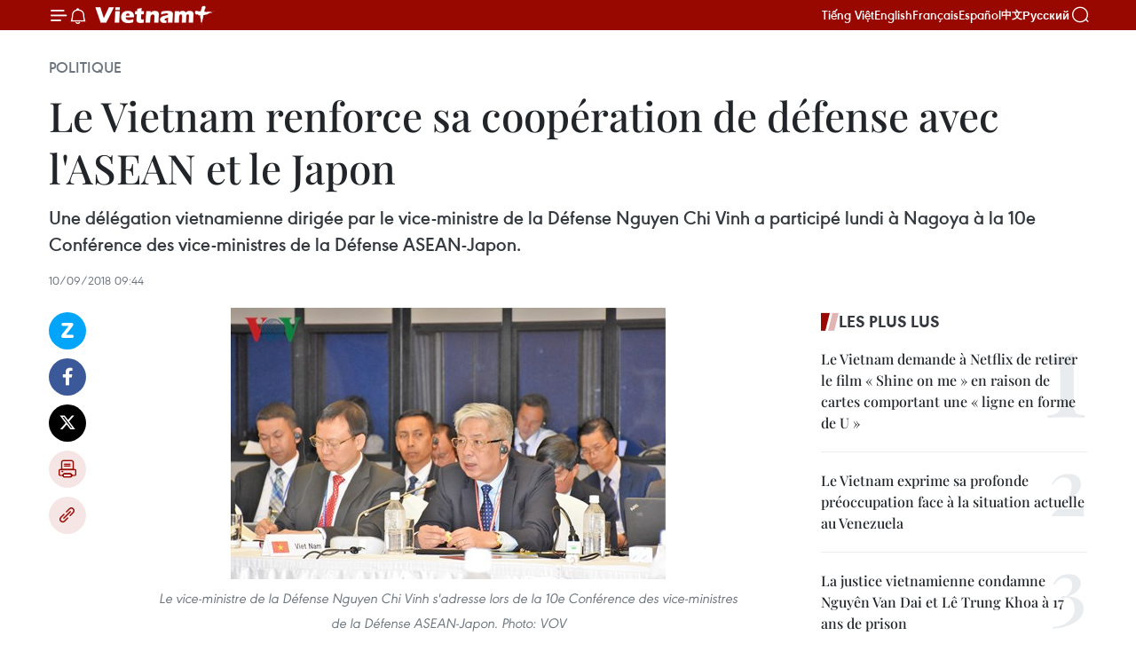

--- FILE ---
content_type: text/html;charset=utf-8
request_url: https://fr.vietnamplus.vn/le-vietnam-renforce-sa-cooperation-de-defense-avec-lasean-et-le-japon-post107948.vnp
body_size: 24689
content:
<!DOCTYPE html> <html lang="fr" class="fr"> <head> <title>Le Vietnam renforce sa coopération de défense avec l'ASEAN et le Japon | Vietnam+ (VietnamPlus)</title> <meta name="description" content="Une délégation vietnamienne dirigée par le vice-ministre de la Défense Nguyen Chi Vinh a participé lundi à Nagoya à la 10e Conférence des vice-ministres de la Défense ASEAN-Japon."/> <meta name="keywords" content="Nguyen Chi Vinh, Conférence des vice-ministres de la Défense, ASEAN-Japon"/> <meta name="news_keywords" content="Nguyen Chi Vinh, Conférence des vice-ministres de la Défense, ASEAN-Japon"/> <meta http-equiv="Content-Type" content="text/html; charset=utf-8" /> <meta http-equiv="X-UA-Compatible" content="IE=edge"/> <meta http-equiv="refresh" content="1800" /> <meta name="revisit-after" content="1 days" /> <meta name="viewport" content="width=device-width, initial-scale=1"> <meta http-equiv="content-language" content="vi" /> <meta name="format-detection" content="telephone=no"/> <meta name="format-detection" content="address=no"/> <meta name="apple-mobile-web-app-capable" content="yes"> <meta name="apple-mobile-web-app-status-bar-style" content="black"> <meta name="apple-mobile-web-app-title" content="Vietnam+ (VietnamPlus)"/> <meta name="referrer" content="no-referrer-when-downgrade"/> <link rel="shortcut icon" href="https://media.vietnamplus.vn/assets/web/styles/img/favicon.ico" type="image/x-icon" /> <link rel="preconnect" href="https://media.vietnamplus.vn"/> <link rel="dns-prefetch" href="https://media.vietnamplus.vn"/> <link rel="preconnect" href="//www.google-analytics.com" /> <link rel="preconnect" href="//www.googletagmanager.com" /> <link rel="preconnect" href="//stc.za.zaloapp.com" /> <link rel="preconnect" href="//fonts.googleapis.com" /> <link rel="preconnect" href="//pagead2.googlesyndication.com"/> <link rel="preconnect" href="//tpc.googlesyndication.com"/> <link rel="preconnect" href="//securepubads.g.doubleclick.net"/> <link rel="preconnect" href="//accounts.google.com"/> <link rel="preconnect" href="//adservice.google.com"/> <link rel="preconnect" href="//adservice.google.com.vn"/> <link rel="preconnect" href="//www.googletagservices.com"/> <link rel="preconnect" href="//partner.googleadservices.com"/> <link rel="preconnect" href="//tpc.googlesyndication.com"/> <link rel="preconnect" href="//za.zdn.vn"/> <link rel="preconnect" href="//sp.zalo.me"/> <link rel="preconnect" href="//connect.facebook.net"/> <link rel="preconnect" href="//www.facebook.com"/> <link rel="dns-prefetch" href="//www.google-analytics.com" /> <link rel="dns-prefetch" href="//www.googletagmanager.com" /> <link rel="dns-prefetch" href="//stc.za.zaloapp.com" /> <link rel="dns-prefetch" href="//fonts.googleapis.com" /> <link rel="dns-prefetch" href="//pagead2.googlesyndication.com"/> <link rel="dns-prefetch" href="//tpc.googlesyndication.com"/> <link rel="dns-prefetch" href="//securepubads.g.doubleclick.net"/> <link rel="dns-prefetch" href="//accounts.google.com"/> <link rel="dns-prefetch" href="//adservice.google.com"/> <link rel="dns-prefetch" href="//adservice.google.com.vn"/> <link rel="dns-prefetch" href="//www.googletagservices.com"/> <link rel="dns-prefetch" href="//partner.googleadservices.com"/> <link rel="dns-prefetch" href="//tpc.googlesyndication.com"/> <link rel="dns-prefetch" href="//za.zdn.vn"/> <link rel="dns-prefetch" href="//sp.zalo.me"/> <link rel="dns-prefetch" href="//connect.facebook.net"/> <link rel="dns-prefetch" href="//www.facebook.com"/> <link rel="dns-prefetch" href="//graph.facebook.com"/> <link rel="dns-prefetch" href="//static.xx.fbcdn.net"/> <link rel="dns-prefetch" href="//staticxx.facebook.com"/> <script> var cmsConfig = { domainDesktop: 'https://fr.vietnamplus.vn', domainMobile: 'https://fr.vietnamplus.vn', domainApi: 'https://fr-api.vietnamplus.vn', domainStatic: 'https://media.vietnamplus.vn', domainLog: 'https://fr-log.vietnamplus.vn', googleAnalytics: 'G\-XG2Q9PW0XH', siteId: 0, pageType: 1, objectId: 107948, adsZone: 370, allowAds: false, adsLazy: true, antiAdblock: true, }; if (window.location.protocol !== 'https:' && window.location.hostname.indexOf('vietnamplus.vn') !== -1) { window.location = 'https://' + window.location.hostname + window.location.pathname + window.location.hash; } var USER_AGENT=window.navigator&&(window.navigator.userAgent||window.navigator.vendor)||window.opera||"",IS_MOBILE=/Android|webOS|iPhone|iPod|BlackBerry|Windows Phone|IEMobile|Mobile Safari|Opera Mini/i.test(USER_AGENT),IS_REDIRECT=!1;function setCookie(e,o,i){var n=new Date,i=(n.setTime(n.getTime()+24*i*60*60*1e3),"expires="+n.toUTCString());document.cookie=e+"="+o+"; "+i+";path=/;"}function getCookie(e){var o=document.cookie.indexOf(e+"="),i=o+e.length+1;return!o&&e!==document.cookie.substring(0,e.length)||-1===o?null:(-1===(e=document.cookie.indexOf(";",i))&&(e=document.cookie.length),unescape(document.cookie.substring(i,e)))}IS_MOBILE&&getCookie("isDesktop")&&(setCookie("isDesktop",1,-1),window.location=window.location.pathname.replace(".amp", ".vnp")+window.location.search,IS_REDIRECT=!0); </script> <script> if(USER_AGENT && USER_AGENT.indexOf("facebot") <= 0 && USER_AGENT.indexOf("facebookexternalhit") <= 0) { var query = ''; var hash = ''; if (window.location.search) query = window.location.search; if (window.location.hash) hash = window.location.hash; var canonicalUrl = 'https://fr.vietnamplus.vn/le-vietnam-renforce-sa-cooperation-de-defense-avec-lasean-et-le-japon-post107948.vnp' + query + hash ; var curUrl = decodeURIComponent(window.location.href); if(!location.port && canonicalUrl.startsWith("http") && curUrl != canonicalUrl){ window.location.replace(canonicalUrl); } } </script> <meta property="fb:pages" content="120834779440" /> <meta property="fb:app_id" content="1960985707489919" /> <meta name="author" content="Vietnam+ (VietnamPlus)" /> <meta name="copyright" content="Copyright © 2026 by Vietnam+ (VietnamPlus)" /> <meta name="RATING" content="GENERAL" /> <meta name="GENERATOR" content="Vietnam+ (VietnamPlus)" /> <meta content="Vietnam+ (VietnamPlus)" itemprop="sourceOrganization" name="source"/> <meta content="news" itemprop="genre" name="medium"/> <meta name="robots" content="noarchive, max-image-preview:large, index, follow" /> <meta name="GOOGLEBOT" content="noarchive, max-image-preview:large, index, follow" /> <link rel="canonical" href="https://fr.vietnamplus.vn/le-vietnam-renforce-sa-cooperation-de-defense-avec-lasean-et-le-japon-post107948.vnp" /> <meta property="og:site_name" content="Vietnam+ (VietnamPlus)"/> <meta property="og:rich_attachment" content="true"/> <meta property="og:type" content="article"/> <meta property="og:url" content="https://fr.vietnamplus.vn/le-vietnam-renforce-sa-cooperation-de-defense-avec-lasean-et-le-japon-post107948.vnp"/> <meta property="og:image" content="https://mediafr.vietnamplus.vn/images/f7bdd265dc3b1373bc7e1f8305ab7b24f8902325715ca735e2bb0c990a186f87c89e9bf067c52356915bfb3e198f4103eebc0b402d020c64ae153eb4a8bd6e30/vinh.jpg.webp"/> <meta property="og:image:width" content="1200"/> <meta property="og:image:height" content="630"/> <meta property="og:title" content="Le Vietnam renforce sa coopération de défense avec l&#39;ASEAN et le Japon"/> <meta property="og:description" content="Une délégation vietnamienne dirigée par le vice-ministre de la Défense Nguyen Chi Vinh a participé lundi à Nagoya à la 10e Conférence des vice-ministres de la Défense ASEAN-Japon."/> <meta name="twitter:card" value="summary"/> <meta name="twitter:url" content="https://fr.vietnamplus.vn/le-vietnam-renforce-sa-cooperation-de-defense-avec-lasean-et-le-japon-post107948.vnp"/> <meta name="twitter:title" content="Le Vietnam renforce sa coopération de défense avec l&#39;ASEAN et le Japon"/> <meta name="twitter:description" content="Une délégation vietnamienne dirigée par le vice-ministre de la Défense Nguyen Chi Vinh a participé lundi à Nagoya à la 10e Conférence des vice-ministres de la Défense ASEAN-Japon."/> <meta name="twitter:image" content="https://mediafr.vietnamplus.vn/images/f7bdd265dc3b1373bc7e1f8305ab7b24f8902325715ca735e2bb0c990a186f87c89e9bf067c52356915bfb3e198f4103eebc0b402d020c64ae153eb4a8bd6e30/vinh.jpg.webp"/> <meta name="twitter:site" content="@Vietnam+ (VietnamPlus)"/> <meta name="twitter:creator" content="@Vietnam+ (VietnamPlus)"/> <meta property="article:publisher" content="https://www.facebook.com/VietnamPlus" /> <meta property="article:tag" content="Nguyen Chi Vinh, Conférence des vice-ministres de la Défense, ASEAN-Japon"/> <meta property="article:section" content="Politique" /> <meta property="article:published_time" content="2018-09-10T16:44:25+0700"/> <meta property="article:modified_time" content="2018-09-10T16:44:25+0700"/> <script type="application/ld+json"> { "@context": "http://schema.org", "@type": "Organization", "name": "Vietnam+ (VietnamPlus)", "url": "https://fr.vietnamplus.vn", "logo": "https://media.vietnamplus.vn/assets/web/styles/img/logo.png", "foundingDate": "2008", "founders": [ { "@type": "Person", "name": "Thông tấn xã Việt Nam (TTXVN)" } ], "address": [ { "@type": "PostalAddress", "streetAddress": "Số 05 Lý Thường Kiệt - Hà Nội - Việt Nam", "addressLocality": "Hà Nội City", "addressRegion": "Northeast", "postalCode": "100000", "addressCountry": "VNM" } ], "contactPoint": [ { "@type": "ContactPoint", "telephone": "+84-243-941-1349", "contactType": "customer service" }, { "@type": "ContactPoint", "telephone": "+84-243-941-1348", "contactType": "customer service" } ], "sameAs": [ "https://www.facebook.com/VietnamPlus", "https://www.tiktok.com/@vietnamplus", "https://twitter.com/vietnamplus", "https://www.youtube.com/c/BaoVietnamPlus" ] } </script> <script type="application/ld+json"> { "@context" : "https://schema.org", "@type" : "WebSite", "name": "Vietnam+ (VietnamPlus)", "url": "https://fr.vietnamplus.vn", "alternateName" : "Báo điện tử VIETNAMPLUS, Cơ quan của Thông tấn xã Việt Nam (TTXVN)", "potentialAction": { "@type": "SearchAction", "target": { "@type": "EntryPoint", "urlTemplate": "https://fr.vietnamplus.vn/search/?q={search_term_string}" }, "query-input": "required name=search_term_string" } } </script> <script type="application/ld+json"> { "@context":"http://schema.org", "@type":"BreadcrumbList", "itemListElement":[ { "@type":"ListItem", "position":1, "item":{ "@id":"https://fr.vietnamplus.vn/politique/", "name":"Politique" } } ] } </script> <script type="application/ld+json"> { "@context": "http://schema.org", "@type": "NewsArticle", "mainEntityOfPage":{ "@type":"WebPage", "@id":"https://fr.vietnamplus.vn/le-vietnam-renforce-sa-cooperation-de-defense-avec-lasean-et-le-japon-post107948.vnp" }, "headline": "Le Vietnam renforce sa coopération de défense avec l'ASEAN et le Japon", "description": "Une délégation vietnamienne dirigée par le vice-ministre de la Défense Nguyen Chi Vinh a participé lundi à Nagoya à la 10e Conférence des vice-ministres de la Défense ASEAN-Japon.", "image": { "@type": "ImageObject", "url": "https://mediafr.vietnamplus.vn/images/f7bdd265dc3b1373bc7e1f8305ab7b24f8902325715ca735e2bb0c990a186f87c89e9bf067c52356915bfb3e198f4103eebc0b402d020c64ae153eb4a8bd6e30/vinh.jpg.webp", "width" : 1200, "height" : 675 }, "datePublished": "2018-09-10T16:44:25+0700", "dateModified": "2018-09-10T16:44:25+0700", "author": { "@type": "Person", "name": "" }, "publisher": { "@type": "Organization", "name": "Vietnam+ (VietnamPlus)", "logo": { "@type": "ImageObject", "url": "https://media.vietnamplus.vn/assets/web/styles/img/logo.png" } } } </script> <link rel="preload" href="https://media.vietnamplus.vn/assets/web/styles/css/main.min-1.0.14.css" as="style"> <link rel="preload" href="https://media.vietnamplus.vn/assets/web/js/main.min-1.0.33.js" as="script"> <link rel="preload" href="https://media.vietnamplus.vn/assets/web/js/detail.min-1.0.15.js" as="script"> <link rel="preload" href="https://common.mcms.one/assets/styles/css/vietnamplus-1.0.0.css" as="style"> <link rel="stylesheet" href="https://common.mcms.one/assets/styles/css/vietnamplus-1.0.0.css"> <link id="cms-style" rel="stylesheet" href="https://media.vietnamplus.vn/assets/web/styles/css/main.min-1.0.14.css"> <script type="text/javascript"> var _metaOgUrl = 'https://fr.vietnamplus.vn/le-vietnam-renforce-sa-cooperation-de-defense-avec-lasean-et-le-japon-post107948.vnp'; var page_title = document.title; var tracked_url = window.location.pathname + window.location.search + window.location.hash; var cate_path = 'politique'; if (cate_path.length > 0) { tracked_url = "/" + cate_path + tracked_url; } </script> <script async="" src="https://www.googletagmanager.com/gtag/js?id=G-XG2Q9PW0XH"></script> <script> window.dataLayer = window.dataLayer || []; function gtag(){dataLayer.push(arguments);} gtag('js', new Date()); gtag('config', 'G-XG2Q9PW0XH', {page_path: tracked_url}); </script> <script>window.dataLayer = window.dataLayer || [];dataLayer.push({'pageCategory': '/politique'});</script> <script> window.dataLayer = window.dataLayer || []; dataLayer.push({ 'event': 'Pageview', 'articleId': '107948', 'articleTitle': 'Le Vietnam renforce sa coopération de défense avec l'ASEAN et le Japon', 'articleCategory': 'Politique', 'articleAlowAds': false, 'articleType': 'detail', 'articleTags': 'Nguyen Chi Vinh, Conférence des vice-ministres de la Défense, ASEAN-Japon', 'articlePublishDate': '2018-09-10T16:44:25+0700', 'articleThumbnail': 'https://mediafr.vietnamplus.vn/images/f7bdd265dc3b1373bc7e1f8305ab7b24f8902325715ca735e2bb0c990a186f87c89e9bf067c52356915bfb3e198f4103eebc0b402d020c64ae153eb4a8bd6e30/vinh.jpg.webp', 'articleShortUrl': 'https://fr.vietnamplus.vn/le-vietnam-renforce-sa-cooperation-de-defense-avec-lasean-et-le-japon-post107948.vnp', 'articleFullUrl': 'https://fr.vietnamplus.vn/le-vietnam-renforce-sa-cooperation-de-defense-avec-lasean-et-le-japon-post107948.vnp', }); </script> <script type='text/javascript'> gtag('event', 'article_page',{ 'articleId': '107948', 'articleTitle': 'Le Vietnam renforce sa coopération de défense avec l'ASEAN et le Japon', 'articleCategory': 'Politique', 'articleAlowAds': false, 'articleType': 'detail', 'articleTags': 'Nguyen Chi Vinh, Conférence des vice-ministres de la Défense, ASEAN-Japon', 'articlePublishDate': '2018-09-10T16:44:25+0700', 'articleThumbnail': 'https://mediafr.vietnamplus.vn/images/f7bdd265dc3b1373bc7e1f8305ab7b24f8902325715ca735e2bb0c990a186f87c89e9bf067c52356915bfb3e198f4103eebc0b402d020c64ae153eb4a8bd6e30/vinh.jpg.webp', 'articleShortUrl': 'https://fr.vietnamplus.vn/le-vietnam-renforce-sa-cooperation-de-defense-avec-lasean-et-le-japon-post107948.vnp', 'articleFullUrl': 'https://fr.vietnamplus.vn/le-vietnam-renforce-sa-cooperation-de-defense-avec-lasean-et-le-japon-post107948.vnp', }); </script> <script>(function(w,d,s,l,i){w[l]=w[l]||[];w[l].push({'gtm.start': new Date().getTime(),event:'gtm.js'});var f=d.getElementsByTagName(s)[0], j=d.createElement(s),dl=l!='dataLayer'?'&l='+l:'';j.async=true;j.src= 'https://www.googletagmanager.com/gtm.js?id='+i+dl;f.parentNode.insertBefore(j,f); })(window,document,'script','dataLayer','GTM-5WM58F3N');</script> <script type="text/javascript"> !function(){"use strict";function e(e){var t=!(arguments.length>1&&void 0!==arguments[1])||arguments[1],c=document.createElement("script");c.src=e,t?c.type="module":(c.async=!0,c.type="text/javascript",c.setAttribute("nomodule",""));var n=document.getElementsByTagName("script")[0];n.parentNode.insertBefore(c,n)}!function(t,c){!function(t,c,n){var a,o,r;n.accountId=c,null!==(a=t.marfeel)&&void 0!==a||(t.marfeel={}),null!==(o=(r=t.marfeel).cmd)&&void 0!==o||(r.cmd=[]),t.marfeel.config=n;var i="https://sdk.mrf.io/statics";e("".concat(i,"/marfeel-sdk.js?id=").concat(c),!0),e("".concat(i,"/marfeel-sdk.es5.js?id=").concat(c),!1)}(t,c,arguments.length>2&&void 0!==arguments[2]?arguments[2]:{})}(window,2272,{} )}(); </script> <script async src="https://sp.zalo.me/plugins/sdk.js"></script> </head> <body class="detail-page"> <div id="sdaWeb_SdaMasthead" class="rennab rennab-top" data-platform="1" data-position="Web_SdaMasthead"> </div> <header class=" site-header"> <div class="sticky"> <div class="container"> <i class="ic-menu"></i> <i class="ic-bell"></i> <div id="header-news" class="pick-news hidden" data-source="header-latest-news"></div> <a class="small-logo" href="/" title="Vietnam+ (VietnamPlus)">Vietnam+ (VietnamPlus)</a> <ul class="menu"> <li> <a href="https://www.vietnamplus.vn" title="Tiếng Việt" target="_blank">Tiếng Việt</a> </li> <li> <a href="https://en.vietnamplus.vn" title="English" target="_blank" rel="nofollow">English</a> </li> <li> <a href="https://fr.vietnamplus.vn" title="Français" target="_blank" rel="nofollow">Français</a> </li> <li> <a href="https://es.vietnamplus.vn" title="Español" target="_blank" rel="nofollow">Español</a> </li> <li> <a href="https://zh.vietnamplus.vn" title="中文" target="_blank" rel="nofollow">中文</a> </li> <li> <a href="https://ru.vietnamplus.vn" title="Русский" target="_blank" rel="nofollow">Русский</a> </li> </ul> <div class="search-wrapper"> <i class="ic-search"></i> <input type="text" class="search txtsearch" placeholder="Mot clé"> </div> </div> </div> </header> <div class="site-body"> <div id="sdaWeb_SdaBackground" class="rennab " data-platform="1" data-position="Web_SdaBackground"> </div> <div class="container"> <div class="breadcrumb breadcrumb-detail"> <h2 class="main"> <a href="https://fr.vietnamplus.vn/politique/" title="Politique" class="active">Politique</a> </h2> </div> <div id="sdaWeb_SdaTop" class="rennab " data-platform="1" data-position="Web_SdaTop"> </div> <div class="article"> <h1 class="article__title cms-title "> Le Vietnam renforce sa coopération de défense avec l'ASEAN et le Japon </h1> <div class="article__sapo cms-desc"> Une délégation vietnamienne dirigée par le vice-ministre de la Défense Nguyen Chi Vinh a participé lundi à Nagoya à la 10e Conférence des vice-ministres de la Défense ASEAN-Japon. </div> <div id="sdaWeb_SdaArticleAfterSapo" class="rennab " data-platform="1" data-position="Web_SdaArticleAfterSapo"> </div> <div class="article__meta"> <time class="time" datetime="2018-09-10T16:44:25+0700" data-time="1536572665" data-friendly="false">lundi 10 septembre 2018 16:44</time> <meta class="cms-date" itemprop="datePublished" content="2018-09-10T16:44:25+0700"> </div> <div class="col"> <div class="main-col content-col"> <div class="article__body zce-content-body cms-body" itemprop="articleBody"> <div class="social-pin sticky article__social"> <a href="javascript:void(0);" class="zl zalo-share-button" title="Zalo" data-href="https://fr.vietnamplus.vn/le-vietnam-renforce-sa-cooperation-de-defense-avec-lasean-et-le-japon-post107948.vnp" data-oaid="4486284411240520426" data-layout="1" data-color="blue" data-customize="true">Zalo</a> <a href="javascript:void(0);" class="item fb" data-href="https://fr.vietnamplus.vn/le-vietnam-renforce-sa-cooperation-de-defense-avec-lasean-et-le-japon-post107948.vnp" data-rel="facebook" title="Facebook">Facebook</a> <a href="javascript:void(0);" class="item tw" data-href="https://fr.vietnamplus.vn/le-vietnam-renforce-sa-cooperation-de-defense-avec-lasean-et-le-japon-post107948.vnp" data-rel="twitter" title="Twitter">Twitter</a> <a href="javascript:void(0);" class="bookmark sendbookmark hidden" onclick="ME.sendBookmark(this, 107948);" data-id="107948" title="marque-pages">marque-pages</a> <a href="javascript:void(0);" class="print sendprint" title="Print" data-href="/print-107948.html">Impression</a> <a href="javascript:void(0);" class="item link" data-href="https://fr.vietnamplus.vn/le-vietnam-renforce-sa-cooperation-de-defense-avec-lasean-et-le-japon-post107948.vnp" data-rel="copy" title="Copy link">Copy link</a> </div> <div class="article-photo" style="text-align: center;"> <a href="/Uploaded_FR/HD1/2018_09_10/vinh.jpg" rel="nofollow" target="_blank"><img alt="Le Vietnam renforce sa coopération de défense avec l'ASEAN et le Japon ảnh 1" src="[data-uri]" class="lazyload cms-photo" data-large-src="https://mediafr.vietnamplus.vn/images/33e0b6e9e64bc3c1817db4b0200c0d1e95a07613a1f26c75f311cb582e885106a1484b8e02558fe7e85c3f8b2c6703a4/vinh.jpg" data-src="https://mediafr.vietnamplus.vn/images/68f2576c032ecf9e9a26d2c81c38141717054fd08ae41a8f9f3cc8445012f93700687d6cc3f8b327c65858721f00a458/vinh.jpg" title="Le Vietnam renforce sa coopération de défense avec l'ASEAN et le Japon ảnh 1"></a><span>Le vice-ministre de la Défense Nguyen Chi Vinh s'adresse lors de la 10e Conférence des vice-ministres de la Défense ASEAN-Japon. Photo: VOV<br></span>
</div>
<p style="text-align: justify;">Tokyo (VNA) – Une délégation vietnamienne dirigée par le vice-ministre de la Défense, le général de corps d’armée Nguyen Chi Vinh, a participé le 10 septembre, dans la ville japonaise de Nagoya, à la 10e Conférence des vice-ministres de la Défense ASEAN-Japon. &nbsp;</p>
<div class="sda_middle"> <div id="sdaWeb_SdaArticleMiddle" class="rennab fyi" data-platform="1" data-position="Web_SdaArticleMiddle"> </div>
</div>
<p style="text-align: justify;">La conférence comprenait trois sessions portant sur les thèmes suivants : Défis et efforts pour partager des valeurs universelles fondées sur la prédominance de la loi ; Défis et efforts pour faire face aux catastrophes naturelles ; Vision pour approfondir la coopération ASEAN-Japon dans la défense.<br><br> Les délégués des pays de l'ASEAN ont convenu que le respect du droit international était crucial pour la paix et la stabilité dans la région et dans le monde. Cependant, la concurrence entre les grandes puissances, la course aux armements, les efforts unilatéraux visant à modifier le statu quo ont posé de nombreux défis au droit international, mais ont également menacé la liberté et l'ouverture.<br><br> Partageant les opinions des délégués sur l’importance du respect du droit international, le général de corps d’armée Nguyen Chi Vinh a souligné que les pays devraient avoir une bonne compréhension, une interprétation exacte et objective du droit international, en assurant une application pleine et stricte des conventions et traités internationaux signés.</p>
<p style="text-align: justify;">Les participants ont insisté sur la primauté du droit dans les questions liées à la Mer de Chine Orientale et à la Mer Orientale. Selon eux, les pays concernés ne devraient pas militariser, &nbsp;utiliser ou menacer d'utiliser la force dans ces zones. Tous les différends devraient être résolus par des moyens pacifiques et dans le respect du processus diplomatique et juridique. Les pays devraient continuer à appliquer pleinement la Déclaration sur la conduite des parties en Mer Orientale (DOC) et à édifier un Code de conduite pour les parties en Mer Orientale (COC), document juridiquement contraignant&nbsp; entre l’ASEAN et la Chine en tenant compte des intérêts d'autres pays.<br><br> Lors de la conférence, les pays de l'ASEAN ont exprimé leur soutien au renforcement de la coopération de défense entre Japon et ASEAN dans le cadre de la "Vision de Vientiane", en particulier des activités visant à améliorer les capacités des pays du bloc régional.</p>
<p style="text-align: justify;">Le général de corps d’armée Nguyen Chi Vinh a déclaré que le Vietnam&nbsp; assumait le rôle de coordinateur des relations ASEAN - Japon depuis août dernier. En tant que coordinateur, le pays continuera de se coordonner avec la partie japonaise dans la poursuite de la mise en œuvre des contenus de la coopération entre l'ASEAN et le Japon, dans l'esprit du document "Vision de Vientiane" entre le ministre japonais de la Défense et les ministres de la défense de l'ASEAN (ADMM).<br><br> A cette occasion, le vice-ministre de la Défense Nguyen Chi Vinh s’est entretenu avec son homologue japonais Ro Manabe. Les deux dirigeants ont exprimé leur satisfaction devant le bon développement &nbsp;de la coopération entre le Japon et le Vietnam. Les deux parties ont convenu de promouvoir celle-ci dans l'industrie de défense, la cybersécurité, le règlement des conséquences de la guerre, la participation aux opérations onusiennes de maintien de la paix. -VNA<br><br></p> <div id="sdaWeb_SdaArticleAfterBody" class="rennab " data-platform="1" data-position="Web_SdaArticleAfterBody"> </div> </div> <div class="article__tag"> <a class="active" href="https://fr.vietnamplus.vn/tag.vnp?q=Nguyen Chi Vinh" title="Nguyen Chi Vinh">#Nguyen Chi Vinh</a> <a class="active" href="https://fr.vietnamplus.vn/tag.vnp?q=Conférence des vice-ministres de la Défense" title="Conférence des vice-ministres de la Défense">#Conférence des vice-ministres de la Défense</a> <a class="" href="https://fr.vietnamplus.vn/tag/asean-japon-tag6336.vnp" title="ASEAN-Japon">#ASEAN-Japon</a> <a class="link" href="https://fr.vietnamplus.vn/region/japon/489.vnp" title="Japon"><i class="ic-location"></i> Japon</a> </div> <div id="sdaWeb_SdaArticleAfterTag" class="rennab " data-platform="1" data-position="Web_SdaArticleAfterTag"> </div> <div class="wrap-social"> <div class="social-pin article__social"> <a href="javascript:void(0);" class="zl zalo-share-button" title="Zalo" data-href="https://fr.vietnamplus.vn/le-vietnam-renforce-sa-cooperation-de-defense-avec-lasean-et-le-japon-post107948.vnp" data-oaid="4486284411240520426" data-layout="1" data-color="blue" data-customize="true">Zalo</a> <a href="javascript:void(0);" class="item fb" data-href="https://fr.vietnamplus.vn/le-vietnam-renforce-sa-cooperation-de-defense-avec-lasean-et-le-japon-post107948.vnp" data-rel="facebook" title="Facebook">Facebook</a> <a href="javascript:void(0);" class="item tw" data-href="https://fr.vietnamplus.vn/le-vietnam-renforce-sa-cooperation-de-defense-avec-lasean-et-le-japon-post107948.vnp" data-rel="twitter" title="Twitter">Twitter</a> <a href="javascript:void(0);" class="bookmark sendbookmark hidden" onclick="ME.sendBookmark(this, 107948);" data-id="107948" title="marque-pages">marque-pages</a> <a href="javascript:void(0);" class="print sendprint" title="Print" data-href="/print-107948.html">Impression</a> <a href="javascript:void(0);" class="item link" data-href="https://fr.vietnamplus.vn/le-vietnam-renforce-sa-cooperation-de-defense-avec-lasean-et-le-japon-post107948.vnp" data-rel="copy" title="Copy link">Copy link</a> </div> <a href="https://news.google.com/publications/CAAqBwgKMN-18wowlLWFAw?hl=vi&gl=VN&ceid=VN%3Avi" class="google-news" target="_blank" title="Google News">Suivez VietnamPlus</a> </div> <div id="sdaWeb_SdaArticleAfterBody1" class="rennab " data-platform="1" data-position="Web_SdaArticleAfterBody1"> </div> <div id="sdaWeb_SdaArticleAfterBody2" class="rennab " data-platform="1" data-position="Web_SdaArticleAfterBody2"> </div> <div class="box-related-news"> <h3 class="box-heading"> <span class="title">Sur le même sujet</span> </h3> <div class="box-content" data-source="related-news"> <article class="story"> <figure class="story__thumb"> <a class="cms-link" href="https://fr.vietnamplus.vn/seminaire-de-celebration-de-la-cooperation-asean-japon-post101568.vnp" title="Séminaire de célébration de la coopération ASEAN-Japon"> <img class="lazyload" src="[data-uri]" data-src="" alt="Séminaire de célébration de la coopération ASEAN-Japon"> <noscript><img src="" alt="Séminaire de célébration de la coopération ASEAN-Japon" class="image-fallback"></noscript> </a> </figure> <h2 class="story__heading" data-tracking="101568"> <a class=" cms-link" href="https://fr.vietnamplus.vn/seminaire-de-celebration-de-la-cooperation-asean-japon-post101568.vnp" title="Séminaire de célébration de la coopération ASEAN-Japon"> Séminaire de célébration de la coopération ASEAN-Japon </a> </h2> <time class="time" datetime="2018-04-04T22:44:45+0700" data-time="1522856685"> 04/04/2018 22:44 </time> <div class="story__summary story__shorten"> Un séminaire de célébration des 45 ans de coopération et d’amitié ASEAN-Japon intitulé «ASEAN et Stratégie pour un Océan Indopacifique libre et ouvert » a eu lieu à Jakarta en Indonésie. </div> </article> <article class="story"> <figure class="story__thumb"> <a class="cms-link" href="https://fr.vietnamplus.vn/exercice-de-securite-informatique-asean-japon-a-hanoi-post103560.vnp" title="Exercice de sécurité informatique ASEAN-Japon à Hanoï"> <img class="lazyload" src="[data-uri]" data-src="https://mediafr.vietnamplus.vn/images/d46bcb34ef998b09e0bae168b2a8b60e96224310cf4cdf1039d648033c9d45c102514072299702a408cf154f4d7abf4ee7c7d933a0018d6dde07e32ca52bfaa18137d718c145a4ae78d82caac8673ad04c7dea573360559da230b6bea101fdcc/cybersecurite__DoSDDoS__ASEANJapon.jpg.webp" data-srcset="https://mediafr.vietnamplus.vn/images/d46bcb34ef998b09e0bae168b2a8b60e96224310cf4cdf1039d648033c9d45c102514072299702a408cf154f4d7abf4ee7c7d933a0018d6dde07e32ca52bfaa18137d718c145a4ae78d82caac8673ad04c7dea573360559da230b6bea101fdcc/cybersecurite__DoSDDoS__ASEANJapon.jpg.webp 1x, https://mediafr.vietnamplus.vn/images/dff54262a5435959c670ef13b2e0a72896224310cf4cdf1039d648033c9d45c102514072299702a408cf154f4d7abf4ee7c7d933a0018d6dde07e32ca52bfaa18137d718c145a4ae78d82caac8673ad04c7dea573360559da230b6bea101fdcc/cybersecurite__DoSDDoS__ASEANJapon.jpg.webp 2x" alt="Exercice de sécurité informatique ASEAN-Japon à Hanoï"> <noscript><img src="https://mediafr.vietnamplus.vn/images/d46bcb34ef998b09e0bae168b2a8b60e96224310cf4cdf1039d648033c9d45c102514072299702a408cf154f4d7abf4ee7c7d933a0018d6dde07e32ca52bfaa18137d718c145a4ae78d82caac8673ad04c7dea573360559da230b6bea101fdcc/cybersecurite__DoSDDoS__ASEANJapon.jpg.webp" srcset="https://mediafr.vietnamplus.vn/images/d46bcb34ef998b09e0bae168b2a8b60e96224310cf4cdf1039d648033c9d45c102514072299702a408cf154f4d7abf4ee7c7d933a0018d6dde07e32ca52bfaa18137d718c145a4ae78d82caac8673ad04c7dea573360559da230b6bea101fdcc/cybersecurite__DoSDDoS__ASEANJapon.jpg.webp 1x, https://mediafr.vietnamplus.vn/images/dff54262a5435959c670ef13b2e0a72896224310cf4cdf1039d648033c9d45c102514072299702a408cf154f4d7abf4ee7c7d933a0018d6dde07e32ca52bfaa18137d718c145a4ae78d82caac8673ad04c7dea573360559da230b6bea101fdcc/cybersecurite__DoSDDoS__ASEANJapon.jpg.webp 2x" alt="Exercice de sécurité informatique ASEAN-Japon à Hanoï" class="image-fallback"></noscript> </a> </figure> <h2 class="story__heading" data-tracking="103560"> <a class=" cms-link" href="https://fr.vietnamplus.vn/exercice-de-securite-informatique-asean-japon-a-hanoi-post103560.vnp" title="Exercice de sécurité informatique ASEAN-Japon à Hanoï"> Exercice de sécurité informatique ASEAN-Japon à Hanoï </a> </h2> <time class="time" datetime="2018-05-23T16:24:00+0700" data-time="1527067440"> 23/05/2018 16:24 </time> <div class="story__summary story__shorten"> L’exercice de sécurité informatique ASEAN-Japon 2018, placé sous le thème « Attaque DoS/DDoS et le traitement », a été organisé le 23 mai à Hanoï. </div> </article> <article class="story"> <figure class="story__thumb"> <a class="cms-link" href="https://fr.vietnamplus.vn/le-japon-soutient-le-role-central-de-lasean-dans-la-region-post104432.vnp" title="Le Japon soutient le rôle central de l’ASEAN dans la région"> <img class="lazyload" src="[data-uri]" data-src="https://mediafr.vietnamplus.vn/images/d46bcb34ef998b09e0bae168b2a8b60ef6c5c0f45b83a010ddc934e0cdbea7c0257f4ac850468f2225bb6e47a9dca17d1c37102bc3954146928096f4375d550c45ecce224412c4719ebd1663feaf5803/aseanflagsjapan20131212.jpg.webp" data-srcset="https://mediafr.vietnamplus.vn/images/d46bcb34ef998b09e0bae168b2a8b60ef6c5c0f45b83a010ddc934e0cdbea7c0257f4ac850468f2225bb6e47a9dca17d1c37102bc3954146928096f4375d550c45ecce224412c4719ebd1663feaf5803/aseanflagsjapan20131212.jpg.webp 1x, https://mediafr.vietnamplus.vn/images/dff54262a5435959c670ef13b2e0a728f6c5c0f45b83a010ddc934e0cdbea7c0257f4ac850468f2225bb6e47a9dca17d1c37102bc3954146928096f4375d550c45ecce224412c4719ebd1663feaf5803/aseanflagsjapan20131212.jpg.webp 2x" alt="Le Japon soutient le rôle central de l’ASEAN dans la région"> <noscript><img src="https://mediafr.vietnamplus.vn/images/d46bcb34ef998b09e0bae168b2a8b60ef6c5c0f45b83a010ddc934e0cdbea7c0257f4ac850468f2225bb6e47a9dca17d1c37102bc3954146928096f4375d550c45ecce224412c4719ebd1663feaf5803/aseanflagsjapan20131212.jpg.webp" srcset="https://mediafr.vietnamplus.vn/images/d46bcb34ef998b09e0bae168b2a8b60ef6c5c0f45b83a010ddc934e0cdbea7c0257f4ac850468f2225bb6e47a9dca17d1c37102bc3954146928096f4375d550c45ecce224412c4719ebd1663feaf5803/aseanflagsjapan20131212.jpg.webp 1x, https://mediafr.vietnamplus.vn/images/dff54262a5435959c670ef13b2e0a728f6c5c0f45b83a010ddc934e0cdbea7c0257f4ac850468f2225bb6e47a9dca17d1c37102bc3954146928096f4375d550c45ecce224412c4719ebd1663feaf5803/aseanflagsjapan20131212.jpg.webp 2x" alt="Le Japon soutient le rôle central de l’ASEAN dans la région" class="image-fallback"></noscript> </a> </figure> <h2 class="story__heading" data-tracking="104432"> <a class=" cms-link" href="https://fr.vietnamplus.vn/le-japon-soutient-le-role-central-de-lasean-dans-la-region-post104432.vnp" title="Le Japon soutient le rôle central de l’ASEAN dans la région"> Le Japon soutient le rôle central de l’ASEAN dans la région </a> </h2> <time class="time" datetime="2018-06-14T10:07:54+0700" data-time="1528945674"> 14/06/2018 10:07 </time> <div class="story__summary story__shorten"> Le Japon a affirmé son soutien au rôle central de l'ASEAN dans la structure régionale lors du 33ème Forum ASEAN-Japon tenu mercredi 13 juin à Tokyo. </div> </article> </div> </div> <div id="sdaWeb_SdaArticleAfterRelated" class="rennab " data-platform="1" data-position="Web_SdaArticleAfterRelated"> </div> <div class="timeline secondary"> <h3 class="box-heading"> <a href="https://fr.vietnamplus.vn/politique/" title="Politique" class="title"> Voir plus </a> </h3> <div class="box-content content-list" data-source="recommendation-370"> <article class="story" data-id="257671"> <figure class="story__thumb"> <a class="cms-link" href="https://fr.vietnamplus.vn/ouverture-du-14-congres-du-parti-un-nouveau-cap-pour-le-developpement-du-vietnam-post257671.vnp" title="Ouverture du 14ᵉ Congrès du Parti : un nouveau cap pour le développement du Vietnam"> <img class="lazyload" src="[data-uri]" data-src="https://mediafr.vietnamplus.vn/images/[base64]/vna-potal-cac-dai-bieu-du-phien-hop-tru-bi-dai-hoi-dang-toan-quoc-lan-thu-xiv-8537926-1.jpg.webp" data-srcset="https://mediafr.vietnamplus.vn/images/[base64]/vna-potal-cac-dai-bieu-du-phien-hop-tru-bi-dai-hoi-dang-toan-quoc-lan-thu-xiv-8537926-1.jpg.webp 1x, https://mediafr.vietnamplus.vn/images/[base64]/vna-potal-cac-dai-bieu-du-phien-hop-tru-bi-dai-hoi-dang-toan-quoc-lan-thu-xiv-8537926-1.jpg.webp 2x" alt="Délégués au 14e Congrès national du Parti. Photo: VNA"> <noscript><img src="https://mediafr.vietnamplus.vn/images/[base64]/vna-potal-cac-dai-bieu-du-phien-hop-tru-bi-dai-hoi-dang-toan-quoc-lan-thu-xiv-8537926-1.jpg.webp" srcset="https://mediafr.vietnamplus.vn/images/[base64]/vna-potal-cac-dai-bieu-du-phien-hop-tru-bi-dai-hoi-dang-toan-quoc-lan-thu-xiv-8537926-1.jpg.webp 1x, https://mediafr.vietnamplus.vn/images/[base64]/vna-potal-cac-dai-bieu-du-phien-hop-tru-bi-dai-hoi-dang-toan-quoc-lan-thu-xiv-8537926-1.jpg.webp 2x" alt="Délégués au 14e Congrès national du Parti. Photo: VNA" class="image-fallback"></noscript> </a> </figure> <h2 class="story__heading" data-tracking="257671"> <a class=" cms-link" href="https://fr.vietnamplus.vn/ouverture-du-14-congres-du-parti-un-nouveau-cap-pour-le-developpement-du-vietnam-post257671.vnp" title="Ouverture du 14ᵉ Congrès du Parti : un nouveau cap pour le développement du Vietnam"> Ouverture du 14ᵉ Congrès du Parti : un nouveau cap pour le développement du Vietnam </a> </h2> <time class="time" datetime="2026-01-20T07:01:55+0700" data-time="1768867315"> 20/01/2026 07:01 </time> <div class="story__summary story__shorten"> <p>Le 20 janvier, le 14ᵉ Congrès national du Parti communiste du Vietnam s’ouvre à Hanoï. Congrès charnière du pays, il définit les grandes orientations de développement pour la période à venir, avec une vision stratégique à long terme plaçant le peuple au centre.</p> </div> </article> <article class="story" data-id="257670"> <figure class="story__thumb"> <a class="cms-link" href="https://fr.vietnamplus.vn/le-vietnam-reaffirme-sa-politique-etrangere-lors-dune-rencontre-avec-des-ambassadeurs-non-residents-post257670.vnp" title="Le Vietnam réaffirme sa politique étrangère lors d’une rencontre avec des ambassadeurs non résidents"> <img class="lazyload" src="[data-uri]" data-src="https://mediafr.vietnamplus.vn/images/8e98a483fbdc1188ba7e718c1c8b17cb74864d14794ef5680d4a58204af44a2629b0040fd9e071045a8abb502d855513/img-0040.jpg.webp" data-srcset="https://mediafr.vietnamplus.vn/images/8e98a483fbdc1188ba7e718c1c8b17cb74864d14794ef5680d4a58204af44a2629b0040fd9e071045a8abb502d855513/img-0040.jpg.webp 1x, https://mediafr.vietnamplus.vn/images/8fca5519b08d7ebdb673790bf743508174864d14794ef5680d4a58204af44a2629b0040fd9e071045a8abb502d855513/img-0040.jpg.webp 2x" alt="La vice-ministre des Affaires étrangères (AE), Le Thi Thu Hang, et les ambassadeurs non résidents. Photo: ministère vietnamien des Affaires étrangères"> <noscript><img src="https://mediafr.vietnamplus.vn/images/8e98a483fbdc1188ba7e718c1c8b17cb74864d14794ef5680d4a58204af44a2629b0040fd9e071045a8abb502d855513/img-0040.jpg.webp" srcset="https://mediafr.vietnamplus.vn/images/8e98a483fbdc1188ba7e718c1c8b17cb74864d14794ef5680d4a58204af44a2629b0040fd9e071045a8abb502d855513/img-0040.jpg.webp 1x, https://mediafr.vietnamplus.vn/images/8fca5519b08d7ebdb673790bf743508174864d14794ef5680d4a58204af44a2629b0040fd9e071045a8abb502d855513/img-0040.jpg.webp 2x" alt="La vice-ministre des Affaires étrangères (AE), Le Thi Thu Hang, et les ambassadeurs non résidents. Photo: ministère vietnamien des Affaires étrangères" class="image-fallback"></noscript> </a> </figure> <h2 class="story__heading" data-tracking="257670"> <a class=" cms-link" href="https://fr.vietnamplus.vn/le-vietnam-reaffirme-sa-politique-etrangere-lors-dune-rencontre-avec-des-ambassadeurs-non-residents-post257670.vnp" title="Le Vietnam réaffirme sa politique étrangère lors d’une rencontre avec des ambassadeurs non résidents"> Le Vietnam réaffirme sa politique étrangère lors d’une rencontre avec des ambassadeurs non résidents </a> </h2> <time class="time" datetime="2026-01-19T21:41:15+0700" data-time="1768833675"> 19/01/2026 21:41 </time> <div class="story__summary story__shorten"> <p>À l’occasion du 14ᵉ Congrès national du Parti communiste du Vietnam, la vice-ministre des Affaires étrangères, Le Thi Thu Hang, a reçu les ambassadeurs non résidents, réaffirmant la politique étrangère d’indépendance, d’autonomie et d’intégration internationale du Vietnam.</p> </div> </article> <article class="story" data-id="257666"> <figure class="story__thumb"> <a class="cms-link" href="https://fr.vietnamplus.vn/la-confiance-regionale-se-renforce-dans-le-14e-congres-du-pcv-post257666.vnp" title="La confiance régionale se renforce dans le 14e Congrès du PCV"> <img class="lazyload" src="[data-uri]" data-src="https://mediafr.vietnamplus.vn/images/44f872b41ffffe837e595148a04b980723b3aa726b636afc3a8ea1ef67a7284733ba942bc6fe8bd53e397388c5a64314f5b55a83c085a6d8fa122d9bab5c5bcd/thongsavanh-phomvihane.jpg.webp" data-srcset="https://mediafr.vietnamplus.vn/images/44f872b41ffffe837e595148a04b980723b3aa726b636afc3a8ea1ef67a7284733ba942bc6fe8bd53e397388c5a64314f5b55a83c085a6d8fa122d9bab5c5bcd/thongsavanh-phomvihane.jpg.webp 1x, https://mediafr.vietnamplus.vn/images/5d0deb09e2c673469c8d47bdf1f528e423b3aa726b636afc3a8ea1ef67a7284733ba942bc6fe8bd53e397388c5a64314f5b55a83c085a6d8fa122d9bab5c5bcd/thongsavanh-phomvihane.jpg.webp 2x" alt="Le ministre lao des Affaires étrangères, Thongsavanh Phomvihane. Photo : VNA"> <noscript><img src="https://mediafr.vietnamplus.vn/images/44f872b41ffffe837e595148a04b980723b3aa726b636afc3a8ea1ef67a7284733ba942bc6fe8bd53e397388c5a64314f5b55a83c085a6d8fa122d9bab5c5bcd/thongsavanh-phomvihane.jpg.webp" srcset="https://mediafr.vietnamplus.vn/images/44f872b41ffffe837e595148a04b980723b3aa726b636afc3a8ea1ef67a7284733ba942bc6fe8bd53e397388c5a64314f5b55a83c085a6d8fa122d9bab5c5bcd/thongsavanh-phomvihane.jpg.webp 1x, https://mediafr.vietnamplus.vn/images/5d0deb09e2c673469c8d47bdf1f528e423b3aa726b636afc3a8ea1ef67a7284733ba942bc6fe8bd53e397388c5a64314f5b55a83c085a6d8fa122d9bab5c5bcd/thongsavanh-phomvihane.jpg.webp 2x" alt="Le ministre lao des Affaires étrangères, Thongsavanh Phomvihane. Photo : VNA" class="image-fallback"></noscript> </a> </figure> <h2 class="story__heading" data-tracking="257666"> <a class=" cms-link" href="https://fr.vietnamplus.vn/la-confiance-regionale-se-renforce-dans-le-14e-congres-du-pcv-post257666.vnp" title="La confiance régionale se renforce dans le 14e Congrès du PCV"> La confiance régionale se renforce dans le 14e Congrès du PCV </a> </h2> <time class="time" datetime="2026-01-19T16:45:00+0700" data-time="1768815900"> 19/01/2026 16:45 </time> <div class="story__summary story__shorten"> <p>Le Vietnam n’a cessé de consolider son rôle et sa position dans la région et sur la scène internationale. Il est à espérer que le 14e Congrès national du Parti communiste du Vietnam poursuivra sur la voie d’un développement plus rapide et plus durable.</p> </div> </article> <article class="story" data-id="257665"> <figure class="story__thumb"> <a class="cms-link" href="https://fr.vietnamplus.vn/un-navire-de-patrouille-de-la-garde-cotiere-japonaise-en-visite-de-courtoisie-a-da-nang-post257665.vnp" title="Un navire de patrouille de la Garde côtière japonaise en visite de courtoisie à Da Nang"> <img class="lazyload" src="[data-uri]" data-src="https://mediafr.vietnamplus.vn/images/[base64]/vna-potal-tau-tuan-tra-cua-luc-luong-bao-ve-bo-bien-nhat-ban-tham-xa-giao-thanh-pho-da-nang-stand.jpg.webp" data-srcset="https://mediafr.vietnamplus.vn/images/[base64]/vna-potal-tau-tuan-tra-cua-luc-luong-bao-ve-bo-bien-nhat-ban-tham-xa-giao-thanh-pho-da-nang-stand.jpg.webp 1x, https://mediafr.vietnamplus.vn/images/[base64]/vna-potal-tau-tuan-tra-cua-luc-luong-bao-ve-bo-bien-nhat-ban-tham-xa-giao-thanh-pho-da-nang-stand.jpg.webp 2x" alt="Photo : VNA"> <noscript><img src="https://mediafr.vietnamplus.vn/images/[base64]/vna-potal-tau-tuan-tra-cua-luc-luong-bao-ve-bo-bien-nhat-ban-tham-xa-giao-thanh-pho-da-nang-stand.jpg.webp" srcset="https://mediafr.vietnamplus.vn/images/[base64]/vna-potal-tau-tuan-tra-cua-luc-luong-bao-ve-bo-bien-nhat-ban-tham-xa-giao-thanh-pho-da-nang-stand.jpg.webp 1x, https://mediafr.vietnamplus.vn/images/[base64]/vna-potal-tau-tuan-tra-cua-luc-luong-bao-ve-bo-bien-nhat-ban-tham-xa-giao-thanh-pho-da-nang-stand.jpg.webp 2x" alt="Photo : VNA" class="image-fallback"></noscript> </a> </figure> <h2 class="story__heading" data-tracking="257665"> <a class=" cms-link" href="https://fr.vietnamplus.vn/un-navire-de-patrouille-de-la-garde-cotiere-japonaise-en-visite-de-courtoisie-a-da-nang-post257665.vnp" title="Un navire de patrouille de la Garde côtière japonaise en visite de courtoisie à Da Nang"> Un navire de patrouille de la Garde côtière japonaise en visite de courtoisie à Da Nang </a> </h2> <time class="time" datetime="2026-01-19T16:39:03+0700" data-time="1768815543"> 19/01/2026 16:39 </time> <div class="story__summary story__shorten"> <p>Le navire de patrouille Akitsushima de la Garde côtière japonaise a accosté le 19 janvier, au port de Tien Sa, entamant une visite de courtoisie de cinq jours dans la ville de Da Nang (Centre).</p> </div> </article> <article class="story" data-id="257664"> <figure class="story__thumb"> <a class="cms-link" href="https://fr.vietnamplus.vn/les-amis-damerique-latine-expriment-leur-confiance-dans-la-voie-revolutionnaire-du-vietnam-post257664.vnp" title="Les amis d’Amérique latine expriment leur confiance dans la voie révolutionnaire du Vietnam"> <img class="lazyload" src="[data-uri]" data-src="https://mediafr.vietnamplus.vn/images/[base64]/vna-potal-dai-hoi-xiv-cua-dang-ban-be-my-latinh-gui-niem-tin-vung-ben-vao-con-duong-cach-mang-viet-nam-8537636.jpg.webp" data-srcset="https://mediafr.vietnamplus.vn/images/[base64]/vna-potal-dai-hoi-xiv-cua-dang-ban-be-my-latinh-gui-niem-tin-vung-ben-vao-con-duong-cach-mang-viet-nam-8537636.jpg.webp 1x, https://mediafr.vietnamplus.vn/images/[base64]/vna-potal-dai-hoi-xiv-cua-dang-ban-be-my-latinh-gui-niem-tin-vung-ben-vao-con-duong-cach-mang-viet-nam-8537636.jpg.webp 2x" alt="Le Dr Romulo Velero, intellectuel de gauche reconnu au Venezuela. Photo: VNA"> <noscript><img src="https://mediafr.vietnamplus.vn/images/[base64]/vna-potal-dai-hoi-xiv-cua-dang-ban-be-my-latinh-gui-niem-tin-vung-ben-vao-con-duong-cach-mang-viet-nam-8537636.jpg.webp" srcset="https://mediafr.vietnamplus.vn/images/[base64]/vna-potal-dai-hoi-xiv-cua-dang-ban-be-my-latinh-gui-niem-tin-vung-ben-vao-con-duong-cach-mang-viet-nam-8537636.jpg.webp 1x, https://mediafr.vietnamplus.vn/images/[base64]/vna-potal-dai-hoi-xiv-cua-dang-ban-be-my-latinh-gui-niem-tin-vung-ben-vao-con-duong-cach-mang-viet-nam-8537636.jpg.webp 2x" alt="Le Dr Romulo Velero, intellectuel de gauche reconnu au Venezuela. Photo: VNA" class="image-fallback"></noscript> </a> </figure> <h2 class="story__heading" data-tracking="257664"> <a class=" cms-link" href="https://fr.vietnamplus.vn/les-amis-damerique-latine-expriment-leur-confiance-dans-la-voie-revolutionnaire-du-vietnam-post257664.vnp" title="Les amis d’Amérique latine expriment leur confiance dans la voie révolutionnaire du Vietnam"> Les amis d’Amérique latine expriment leur confiance dans la voie révolutionnaire du Vietnam </a> </h2> <time class="time" datetime="2026-01-19T16:34:27+0700" data-time="1768815267"> 19/01/2026 16:34 </time> <div class="story__summary story__shorten"> <p>À l’occasion du 14ᵉ Congrès national du Parti communiste du Vietnam, le Dr Romulo Velero, intellectuel de gauche vénézuélien, a exprimé sa confiance dans la voie révolutionnaire du Vietnam, soulignant le rôle dirigeant du Parti, son lien étroit avec le peuple et la portée historique et contemporaine de ce rendez-vous politique majeur.</p> </div> </article> <div id="sdaWeb_SdaNative1" class="rennab " data-platform="1" data-position="Web_SdaNative1"> </div> <article class="story" data-id="257662"> <figure class="story__thumb"> <a class="cms-link" href="https://fr.vietnamplus.vn/regard-cambodgien-sur-le-vietnam-le-dr-kin-phea-salue-la-vision-strategique-du-pcv-pour-2030-2045-post257662.vnp" title="Regard cambodgien sur le Vietnam : Le Dr Kin Phea salue la vision stratégique du PCV pour 2030-2045"> <img class="lazyload" src="[data-uri]" data-src="https://mediafr.vietnamplus.vn/images/[base64]/vna-potal-hoc-gia-campuchia-de-cao-vai-tro-cua-dang-cong-san-viet-nam-trong-ky-nguyen-moi-cua-dat-nuoc-stand.jpg.webp" data-srcset="https://mediafr.vietnamplus.vn/images/[base64]/vna-potal-hoc-gia-campuchia-de-cao-vai-tro-cua-dang-cong-san-viet-nam-trong-ky-nguyen-moi-cua-dat-nuoc-stand.jpg.webp 1x, https://mediafr.vietnamplus.vn/images/[base64]/vna-potal-hoc-gia-campuchia-de-cao-vai-tro-cua-dang-cong-san-viet-nam-trong-ky-nguyen-moi-cua-dat-nuoc-stand.jpg.webp 2x" alt="Le Docteur Kin Phea, directeur de l&#39;Institut des relations internationales du Cambodge. Photo : VNA"> <noscript><img src="https://mediafr.vietnamplus.vn/images/[base64]/vna-potal-hoc-gia-campuchia-de-cao-vai-tro-cua-dang-cong-san-viet-nam-trong-ky-nguyen-moi-cua-dat-nuoc-stand.jpg.webp" srcset="https://mediafr.vietnamplus.vn/images/[base64]/vna-potal-hoc-gia-campuchia-de-cao-vai-tro-cua-dang-cong-san-viet-nam-trong-ky-nguyen-moi-cua-dat-nuoc-stand.jpg.webp 1x, https://mediafr.vietnamplus.vn/images/[base64]/vna-potal-hoc-gia-campuchia-de-cao-vai-tro-cua-dang-cong-san-viet-nam-trong-ky-nguyen-moi-cua-dat-nuoc-stand.jpg.webp 2x" alt="Le Docteur Kin Phea, directeur de l&#39;Institut des relations internationales du Cambodge. Photo : VNA" class="image-fallback"></noscript> </a> </figure> <h2 class="story__heading" data-tracking="257662"> <a class=" cms-link" href="https://fr.vietnamplus.vn/regard-cambodgien-sur-le-vietnam-le-dr-kin-phea-salue-la-vision-strategique-du-pcv-pour-2030-2045-post257662.vnp" title="Regard cambodgien sur le Vietnam : Le Dr Kin Phea salue la vision stratégique du PCV pour 2030-2045"> Regard cambodgien sur le Vietnam : Le Dr Kin Phea salue la vision stratégique du PCV pour 2030-2045 </a> </h2> <time class="time" datetime="2026-01-19T16:22:29+0700" data-time="1768814549"> 19/01/2026 16:22 </time> <div class="story__summary story__shorten"> <p>Articulé autour de trois percées stratégiques et six missions clés, le 14e Congrès national du PCV marque, selon le Dr Kin Phea, l'avènement d'une « ère d’essor national ». S'exprimant à Phnom Penh, l'expert cambodgien a souligné que ce rendez-vous politique majeur constitue le point de départ d'une phase révolutionnaire inédite pour le Vietnam.</p> </div> </article> <article class="story" data-id="257661"> <figure class="story__thumb"> <a class="cms-link" href="https://fr.vietnamplus.vn/des-etudiants-vietnamiens-a-letranger-confiants-dans-lavenement-dune-nouvelle-ere-de-developpement-post257661.vnp" title="Des étudiants vietnamiens à l’étranger confiants dans l’avènement d’une nouvelle ère de développement"> <img class="lazyload" src="[data-uri]" data-src="https://mediafr.vietnamplus.vn/images/99744cc23496dda1191ab041b5e71839686d7fcb825be7e5c9b36c0ae0e3ad1a1ec186b4046a85498e81f6bb10e5b7c8/1-2655.jpg.webp" data-srcset="https://mediafr.vietnamplus.vn/images/99744cc23496dda1191ab041b5e71839686d7fcb825be7e5c9b36c0ae0e3ad1a1ec186b4046a85498e81f6bb10e5b7c8/1-2655.jpg.webp 1x, https://mediafr.vietnamplus.vn/images/b45f905f8a1d998e7735114b0aa991f0686d7fcb825be7e5c9b36c0ae0e3ad1a1ec186b4046a85498e81f6bb10e5b7c8/1-2655.jpg.webp 2x" alt="Lê Thi Anh Thu, étudiante en master à l’Université des Sports de Pékin, répond à une interview accordée à un journaliste de la VNA à Pékin. Photo : VNA"> <noscript><img src="https://mediafr.vietnamplus.vn/images/99744cc23496dda1191ab041b5e71839686d7fcb825be7e5c9b36c0ae0e3ad1a1ec186b4046a85498e81f6bb10e5b7c8/1-2655.jpg.webp" srcset="https://mediafr.vietnamplus.vn/images/99744cc23496dda1191ab041b5e71839686d7fcb825be7e5c9b36c0ae0e3ad1a1ec186b4046a85498e81f6bb10e5b7c8/1-2655.jpg.webp 1x, https://mediafr.vietnamplus.vn/images/b45f905f8a1d998e7735114b0aa991f0686d7fcb825be7e5c9b36c0ae0e3ad1a1ec186b4046a85498e81f6bb10e5b7c8/1-2655.jpg.webp 2x" alt="Lê Thi Anh Thu, étudiante en master à l’Université des Sports de Pékin, répond à une interview accordée à un journaliste de la VNA à Pékin. Photo : VNA" class="image-fallback"></noscript> </a> </figure> <h2 class="story__heading" data-tracking="257661"> <a class=" cms-link" href="https://fr.vietnamplus.vn/des-etudiants-vietnamiens-a-letranger-confiants-dans-lavenement-dune-nouvelle-ere-de-developpement-post257661.vnp" title="Des étudiants vietnamiens à l’étranger confiants dans l’avènement d’une nouvelle ère de développement"> Des étudiants vietnamiens à l’étranger confiants dans l’avènement d’une nouvelle ère de développement </a> </h2> <time class="time" datetime="2026-01-19T16:13:07+0700" data-time="1768813987"> 19/01/2026 16:13 </time> <div class="story__summary story__shorten"> <p>De nombreux étudiants vietnamiens en leurs études et leurs recherches en Chine ont exprimé leur confiance et leurs fortes attentes quant aux orientations stratégiques qui seront adoptées lors de cet événement politique majeur.</p> </div> </article> <article class="story" data-id="257659"> <figure class="story__thumb"> <a class="cms-link" href="https://fr.vietnamplus.vn/la-vice-ministre-des-ae-le-thi-thu-hang-recoit-une-delegation-de-journalistes-etrangers-couvrant-le-14-congres-du-parti-post257659.vnp" title="La vice-ministre des AE Le Thi Thu Hang reçoit une délégation de journalistes étrangers couvrant le 14ᵉ Congrès du Parti"> <img class="lazyload" src="[data-uri]" data-src="https://mediafr.vietnamplus.vn/images/e561533c122dd67ff9be5bdc26232758ca544952c5e12df2f88c55ee7951e24449a99e36397834d242e04d4f031f346628ddd095df5ef4d212e74a6cea304b7393f5199ac87c95aa217859304674f7466c17335bfeab3a9463c35c0e0cc94508/73d96cf8-79cc-4e4e-81e8-605cbc4-1768801576126.jpg.webp" data-srcset="https://mediafr.vietnamplus.vn/images/e561533c122dd67ff9be5bdc26232758ca544952c5e12df2f88c55ee7951e24449a99e36397834d242e04d4f031f346628ddd095df5ef4d212e74a6cea304b7393f5199ac87c95aa217859304674f7466c17335bfeab3a9463c35c0e0cc94508/73d96cf8-79cc-4e4e-81e8-605cbc4-1768801576126.jpg.webp 1x, https://mediafr.vietnamplus.vn/images/5e68d86e4a3b9f2df1e0c1392dbdba62ca544952c5e12df2f88c55ee7951e24449a99e36397834d242e04d4f031f346628ddd095df5ef4d212e74a6cea304b7393f5199ac87c95aa217859304674f7466c17335bfeab3a9463c35c0e0cc94508/73d96cf8-79cc-4e4e-81e8-605cbc4-1768801576126.jpg.webp 2x" alt="La vice-ministre des AE Le Thi Thu Hang reçoit une délégation de journalistes étrangers couvrant le 14ᵉ Congrès du Parti. Photo : ministère des AE"> <noscript><img src="https://mediafr.vietnamplus.vn/images/e561533c122dd67ff9be5bdc26232758ca544952c5e12df2f88c55ee7951e24449a99e36397834d242e04d4f031f346628ddd095df5ef4d212e74a6cea304b7393f5199ac87c95aa217859304674f7466c17335bfeab3a9463c35c0e0cc94508/73d96cf8-79cc-4e4e-81e8-605cbc4-1768801576126.jpg.webp" srcset="https://mediafr.vietnamplus.vn/images/e561533c122dd67ff9be5bdc26232758ca544952c5e12df2f88c55ee7951e24449a99e36397834d242e04d4f031f346628ddd095df5ef4d212e74a6cea304b7393f5199ac87c95aa217859304674f7466c17335bfeab3a9463c35c0e0cc94508/73d96cf8-79cc-4e4e-81e8-605cbc4-1768801576126.jpg.webp 1x, https://mediafr.vietnamplus.vn/images/5e68d86e4a3b9f2df1e0c1392dbdba62ca544952c5e12df2f88c55ee7951e24449a99e36397834d242e04d4f031f346628ddd095df5ef4d212e74a6cea304b7393f5199ac87c95aa217859304674f7466c17335bfeab3a9463c35c0e0cc94508/73d96cf8-79cc-4e4e-81e8-605cbc4-1768801576126.jpg.webp 2x" alt="La vice-ministre des AE Le Thi Thu Hang reçoit une délégation de journalistes étrangers couvrant le 14ᵉ Congrès du Parti. Photo : ministère des AE" class="image-fallback"></noscript> </a> </figure> <h2 class="story__heading" data-tracking="257659"> <a class=" cms-link" href="https://fr.vietnamplus.vn/la-vice-ministre-des-ae-le-thi-thu-hang-recoit-une-delegation-de-journalistes-etrangers-couvrant-le-14-congres-du-parti-post257659.vnp" title="La vice-ministre des AE Le Thi Thu Hang reçoit une délégation de journalistes étrangers couvrant le 14ᵉ Congrès du Parti"> La vice-ministre des AE Le Thi Thu Hang reçoit une délégation de journalistes étrangers couvrant le 14ᵉ Congrès du Parti </a> </h2> <time class="time" datetime="2026-01-19T16:02:50+0700" data-time="1768813370"> 19/01/2026 16:02 </time> <div class="story__summary story__shorten"> <p>Le 19 janvier à Hanoï, la vice-ministre Le Thi Thu Hang a rencontré les représentants de la presse mondiale et de la communauté des Vietnamiens de l'étranger venus couvrir le 14e Congrès national du Parti communiste du Vietnam.</p> </div> </article> <article class="story" data-id="257663"> <figure class="story__thumb"> <a class="cms-link" href="https://fr.vietnamplus.vn/le-14e-congres-national-du-parti-largement-couvert-par-la-presse-internationale-post257663.vnp" title="Le 14e Congrès national du Parti largement couvert par la presse internationale"> <img class="lazyload" src="[data-uri]" data-src="https://mediafr.vietnamplus.vn/images/44f872b41ffffe837e595148a04b980723b3aa726b636afc3a8ea1ef67a72847da58f8d715f2c035f8190739d9ae26fba7e34d52a8ad81a927fa43c302a7f7783cf68c03e7ce7396dd6f90e525dd27c8bc641214598d56ebf6ac7b349144c1fa/14e-congres-national-du-parti-deleguees.jpg.webp" data-srcset="https://mediafr.vietnamplus.vn/images/44f872b41ffffe837e595148a04b980723b3aa726b636afc3a8ea1ef67a72847da58f8d715f2c035f8190739d9ae26fba7e34d52a8ad81a927fa43c302a7f7783cf68c03e7ce7396dd6f90e525dd27c8bc641214598d56ebf6ac7b349144c1fa/14e-congres-national-du-parti-deleguees.jpg.webp 1x, https://mediafr.vietnamplus.vn/images/5d0deb09e2c673469c8d47bdf1f528e423b3aa726b636afc3a8ea1ef67a72847da58f8d715f2c035f8190739d9ae26fba7e34d52a8ad81a927fa43c302a7f7783cf68c03e7ce7396dd6f90e525dd27c8bc641214598d56ebf6ac7b349144c1fa/14e-congres-national-du-parti-deleguees.jpg.webp 2x" alt="Les dirigeants du Parti et de l&#39;Etat posent avec les déléguées au 14e Congrès national du Parti, à Hanoi, le 19 janvier. Photo: VNA"> <noscript><img src="https://mediafr.vietnamplus.vn/images/44f872b41ffffe837e595148a04b980723b3aa726b636afc3a8ea1ef67a72847da58f8d715f2c035f8190739d9ae26fba7e34d52a8ad81a927fa43c302a7f7783cf68c03e7ce7396dd6f90e525dd27c8bc641214598d56ebf6ac7b349144c1fa/14e-congres-national-du-parti-deleguees.jpg.webp" srcset="https://mediafr.vietnamplus.vn/images/44f872b41ffffe837e595148a04b980723b3aa726b636afc3a8ea1ef67a72847da58f8d715f2c035f8190739d9ae26fba7e34d52a8ad81a927fa43c302a7f7783cf68c03e7ce7396dd6f90e525dd27c8bc641214598d56ebf6ac7b349144c1fa/14e-congres-national-du-parti-deleguees.jpg.webp 1x, https://mediafr.vietnamplus.vn/images/5d0deb09e2c673469c8d47bdf1f528e423b3aa726b636afc3a8ea1ef67a72847da58f8d715f2c035f8190739d9ae26fba7e34d52a8ad81a927fa43c302a7f7783cf68c03e7ce7396dd6f90e525dd27c8bc641214598d56ebf6ac7b349144c1fa/14e-congres-national-du-parti-deleguees.jpg.webp 2x" alt="Les dirigeants du Parti et de l&#39;Etat posent avec les déléguées au 14e Congrès national du Parti, à Hanoi, le 19 janvier. Photo: VNA" class="image-fallback"></noscript> </a> </figure> <h2 class="story__heading" data-tracking="257663"> <a class=" cms-link" href="https://fr.vietnamplus.vn/le-14e-congres-national-du-parti-largement-couvert-par-la-presse-internationale-post257663.vnp" title="Le 14e Congrès national du Parti largement couvert par la presse internationale"> Le 14e Congrès national du Parti largement couvert par la presse internationale </a> </h2> <time class="time" datetime="2026-01-19T16:00:00+0700" data-time="1768813200"> 19/01/2026 16:00 </time> <div class="story__summary story__shorten"> <p>Le 14e Congrès national du Parti communiste du Vietnam a commencé lundi 19 janvier à Hanoi sa première journée de travail. Cet événement a suscité une large attention parmi les principales agences de presse et les médias du monde entier.</p> </div> </article> <article class="story" data-id="257655"> <figure class="story__thumb"> <a class="cms-link" href="https://fr.vietnamplus.vn/14e-congres-du-parti-ceremonie-de-lever-du-drapeau-national-par-la-jeunesse-vietnamienne-dans-tout-le-pays-post257655.vnp" title="14e Congrès du Parti : cérémonie de lever du drapeau national par la jeunesse vietnamienne dans tout le pays"> <img class="lazyload" src="[data-uri]" data-src="https://mediafr.vietnamplus.vn/images/[base64]/vna-potal-dai-hoi-xiv-cua-dang-tuoi-tre-ca-nuoc-dong-loat-chao-co-huong-ve-dai-hoi-8538355.jpg.webp" data-srcset="https://mediafr.vietnamplus.vn/images/[base64]/vna-potal-dai-hoi-xiv-cua-dang-tuoi-tre-ca-nuoc-dong-loat-chao-co-huong-ve-dai-hoi-8538355.jpg.webp 1x, https://mediafr.vietnamplus.vn/images/[base64]/vna-potal-dai-hoi-xiv-cua-dang-tuoi-tre-ca-nuoc-dong-loat-chao-co-huong-ve-dai-hoi-8538355.jpg.webp 2x" alt="Une cérémonie de lever du drapeau national ogranisé par l’organe du Comité central de l’Union de la jeunesse communiste Ho Chi Minh. Photo: VNA"> <noscript><img src="https://mediafr.vietnamplus.vn/images/[base64]/vna-potal-dai-hoi-xiv-cua-dang-tuoi-tre-ca-nuoc-dong-loat-chao-co-huong-ve-dai-hoi-8538355.jpg.webp" srcset="https://mediafr.vietnamplus.vn/images/[base64]/vna-potal-dai-hoi-xiv-cua-dang-tuoi-tre-ca-nuoc-dong-loat-chao-co-huong-ve-dai-hoi-8538355.jpg.webp 1x, https://mediafr.vietnamplus.vn/images/[base64]/vna-potal-dai-hoi-xiv-cua-dang-tuoi-tre-ca-nuoc-dong-loat-chao-co-huong-ve-dai-hoi-8538355.jpg.webp 2x" alt="Une cérémonie de lever du drapeau national ogranisé par l’organe du Comité central de l’Union de la jeunesse communiste Ho Chi Minh. Photo: VNA" class="image-fallback"></noscript> </a> </figure> <h2 class="story__heading" data-tracking="257655"> <a class=" cms-link" href="https://fr.vietnamplus.vn/14e-congres-du-parti-ceremonie-de-lever-du-drapeau-national-par-la-jeunesse-vietnamienne-dans-tout-le-pays-post257655.vnp" title="14e Congrès du Parti : cérémonie de lever du drapeau national par la jeunesse vietnamienne dans tout le pays"> 14e Congrès du Parti : cérémonie de lever du drapeau national par la jeunesse vietnamienne dans tout le pays </a> </h2> <time class="time" datetime="2026-01-19T15:30:11+0700" data-time="1768811411"> 19/01/2026 15:30 </time> <div class="story__summary story__shorten"> <p>Une cérémonie de lever du drapeau national pour célébrer le 14e Congrès national du Parti communiste du Vietnam (PCV) a été organisé lundi matin 19 janvier par la jeunesse vietnamienne dans tout le pays.</p> </div> </article> <article class="story" data-id="257654"> <figure class="story__thumb"> <a class="cms-link" href="https://fr.vietnamplus.vn/14-congres-du-parti-le-vietnam-affirme-un-socialisme-dynamique-et-creatif-dans-la-nouvelle-ere-post257654.vnp" title="14ᵉ Congrès du Parti : le Vietnam affirme un socialisme dynamique et créatif dans la nouvelle ère"> <img class="lazyload" src="[data-uri]" data-src="https://mediafr.vietnamplus.vn/images/e561533c122dd67ff9be5bdc262327584c2c43475bec24cf79ea7f16fd591ebba9b98cab659ee4a08430463b355fc071/inde.jpg.webp" data-srcset="https://mediafr.vietnamplus.vn/images/e561533c122dd67ff9be5bdc262327584c2c43475bec24cf79ea7f16fd591ebba9b98cab659ee4a08430463b355fc071/inde.jpg.webp 1x, https://mediafr.vietnamplus.vn/images/5e68d86e4a3b9f2df1e0c1392dbdba624c2c43475bec24cf79ea7f16fd591ebba9b98cab659ee4a08430463b355fc071/inde.jpg.webp 2x" alt="Le secrétaire général du Parti communiste indien (CPI), Doraisamy Raja. Photo: VNA"> <noscript><img src="https://mediafr.vietnamplus.vn/images/e561533c122dd67ff9be5bdc262327584c2c43475bec24cf79ea7f16fd591ebba9b98cab659ee4a08430463b355fc071/inde.jpg.webp" srcset="https://mediafr.vietnamplus.vn/images/e561533c122dd67ff9be5bdc262327584c2c43475bec24cf79ea7f16fd591ebba9b98cab659ee4a08430463b355fc071/inde.jpg.webp 1x, https://mediafr.vietnamplus.vn/images/5e68d86e4a3b9f2df1e0c1392dbdba624c2c43475bec24cf79ea7f16fd591ebba9b98cab659ee4a08430463b355fc071/inde.jpg.webp 2x" alt="Le secrétaire général du Parti communiste indien (CPI), Doraisamy Raja. Photo: VNA" class="image-fallback"></noscript> </a> </figure> <h2 class="story__heading" data-tracking="257654"> <a class=" cms-link" href="https://fr.vietnamplus.vn/14-congres-du-parti-le-vietnam-affirme-un-socialisme-dynamique-et-creatif-dans-la-nouvelle-ere-post257654.vnp" title="14ᵉ Congrès du Parti : le Vietnam affirme un socialisme dynamique et créatif dans la nouvelle ère"> 14ᵉ Congrès du Parti : le Vietnam affirme un socialisme dynamique et créatif dans la nouvelle ère </a> </h2> <time class="time" datetime="2026-01-19T15:17:59+0700" data-time="1768810679"> 19/01/2026 15:17 </time> <div class="story__summary story__shorten"> <p>Le choix du Vietnam d’adopter un nouveau modèle de croissance fondé sur la science, l’innovation et la transformation numérique témoigne d’une vision stratégique, d’une grande confiance et d’une capacité à répondre aux exigences de l’époque, a déclaré le secrétaire général du Parti communiste indien (CPI), Doraisamy Raja.</p> </div> </article> <article class="story" data-id="257652"> <figure class="story__thumb"> <a class="cms-link" href="https://fr.vietnamplus.vn/14-congres-du-parti-un-catalyseur-strategique-pour-lessor-du-vietnam-post257652.vnp" title="14ᵉ Congrès du Parti : Un catalyseur stratégique pour l’essor du Vietnam"> <img class="lazyload" src="[data-uri]" data-src="https://mediafr.vietnamplus.vn/images/99744cc23496dda1191ab041b5e718392943fe7bc853a0c0e2fe4897896a91103218806494c6af1dc5c427859a91b25c/1-475.jpg.webp" data-srcset="https://mediafr.vietnamplus.vn/images/99744cc23496dda1191ab041b5e718392943fe7bc853a0c0e2fe4897896a91103218806494c6af1dc5c427859a91b25c/1-475.jpg.webp 1x, https://mediafr.vietnamplus.vn/images/b45f905f8a1d998e7735114b0aa991f02943fe7bc853a0c0e2fe4897896a91103218806494c6af1dc5c427859a91b25c/1-475.jpg.webp 2x" alt="Le secrétaire général du Parti de libération du peuple (JVP) du Sri Lanka, Tilvin Silva. Photo : VNA"> <noscript><img src="https://mediafr.vietnamplus.vn/images/99744cc23496dda1191ab041b5e718392943fe7bc853a0c0e2fe4897896a91103218806494c6af1dc5c427859a91b25c/1-475.jpg.webp" srcset="https://mediafr.vietnamplus.vn/images/99744cc23496dda1191ab041b5e718392943fe7bc853a0c0e2fe4897896a91103218806494c6af1dc5c427859a91b25c/1-475.jpg.webp 1x, https://mediafr.vietnamplus.vn/images/b45f905f8a1d998e7735114b0aa991f02943fe7bc853a0c0e2fe4897896a91103218806494c6af1dc5c427859a91b25c/1-475.jpg.webp 2x" alt="Le secrétaire général du Parti de libération du peuple (JVP) du Sri Lanka, Tilvin Silva. Photo : VNA" class="image-fallback"></noscript> </a> </figure> <h2 class="story__heading" data-tracking="257652"> <a class=" cms-link" href="https://fr.vietnamplus.vn/14-congres-du-parti-un-catalyseur-strategique-pour-lessor-du-vietnam-post257652.vnp" title="14ᵉ Congrès du Parti : Un catalyseur stratégique pour l’essor du Vietnam"> 14ᵉ Congrès du Parti : Un catalyseur stratégique pour l’essor du Vietnam </a> </h2> <time class="time" datetime="2026-01-19T15:08:44+0700" data-time="1768810124"> 19/01/2026 15:08 </time> <div class="story__summary story__shorten"> <p>Le e secrétaire général du Parti de libération du peuple (JVP) du Sri Lanka, Tilvin Silva, souligne sur l’importance du Congrès et les perspectives de développement du Vietnam dans la nouvelle étape historique.</p> </div> </article> <article class="story" data-id="257648"> <figure class="story__thumb"> <a class="cms-link" href="https://fr.vietnamplus.vn/14e-congres-national-du-parti-lai-chau-et-son-ambition-de-developpement-vert-rapide-et-durable-post257648.vnp" title="14e Congrès national du Parti: Lai Chau et son ambition de développement vert, rapide et durable"> <img class="lazyload" src="[data-uri]" data-src="https://mediafr.vietnamplus.vn/images/[base64]/vna-potal-lai-chau-khat-vong-phat-trien-xanh-nhanh-va-ben-vung-stand.jpg.webp" data-srcset="https://mediafr.vietnamplus.vn/images/[base64]/vna-potal-lai-chau-khat-vong-phat-trien-xanh-nhanh-va-ben-vung-stand.jpg.webp 1x, https://mediafr.vietnamplus.vn/images/[base64]/vna-potal-lai-chau-khat-vong-phat-trien-xanh-nhanh-va-ben-vung-stand.jpg.webp 2x" alt="Le secrétaire provincial du Parti de Lai Chau, Le Minh Ngan, inspecte le fonctionnement du modèle de l&#39;administration locale à deux niveaux dans la province. Photo : VNA"> <noscript><img src="https://mediafr.vietnamplus.vn/images/[base64]/vna-potal-lai-chau-khat-vong-phat-trien-xanh-nhanh-va-ben-vung-stand.jpg.webp" srcset="https://mediafr.vietnamplus.vn/images/[base64]/vna-potal-lai-chau-khat-vong-phat-trien-xanh-nhanh-va-ben-vung-stand.jpg.webp 1x, https://mediafr.vietnamplus.vn/images/[base64]/vna-potal-lai-chau-khat-vong-phat-trien-xanh-nhanh-va-ben-vung-stand.jpg.webp 2x" alt="Le secrétaire provincial du Parti de Lai Chau, Le Minh Ngan, inspecte le fonctionnement du modèle de l&#39;administration locale à deux niveaux dans la province. Photo : VNA" class="image-fallback"></noscript> </a> </figure> <h2 class="story__heading" data-tracking="257648"> <a class=" cms-link" href="https://fr.vietnamplus.vn/14e-congres-national-du-parti-lai-chau-et-son-ambition-de-developpement-vert-rapide-et-durable-post257648.vnp" title="14e Congrès national du Parti: Lai Chau et son ambition de développement vert, rapide et durable"> 14e Congrès national du Parti: Lai Chau et son ambition de développement vert, rapide et durable </a> </h2> <time class="time" datetime="2026-01-19T13:27:50+0700" data-time="1768804070"> 19/01/2026 13:27 </time> <div class="story__summary story__shorten"> <p>La Résolution du 15e Congrès de l’organisation du Parti de la province de Lai Chau, portant sur le mandat 2025-2030, a fixé l'objectif de propulser la localité vers un modèle de développement à la fois vert, rapide et durable.</p> </div> </article> <article class="story" data-id="257647"> <figure class="story__thumb"> <a class="cms-link" href="https://fr.vietnamplus.vn/14e-congres-du-parti-an-giang-sefforce-datteindre-une-croissance-a-deux-chiffres-post257647.vnp" title="14e Congrès du Parti : An Giang s’efforce d’atteindre une croissance à deux chiffres"> <img class="lazyload" src="[data-uri]" data-src="https://mediafr.vietnamplus.vn/images/4a1eed2490c76558fc1c97e5df115ad24d1e1ea1fefbebbd7d4cfa9aec9fbf98eecc4f526714d75df702c661fcdbd311/hai.jpg.webp" data-srcset="https://mediafr.vietnamplus.vn/images/4a1eed2490c76558fc1c97e5df115ad24d1e1ea1fefbebbd7d4cfa9aec9fbf98eecc4f526714d75df702c661fcdbd311/hai.jpg.webp 1x, https://mediafr.vietnamplus.vn/images/34c41fdf4b6550b72895aef39c21803f4d1e1ea1fefbebbd7d4cfa9aec9fbf98eecc4f526714d75df702c661fcdbd311/hai.jpg.webp 2x" alt="Le secrétaire du Comité provincial du Parti d&#39;An Giang, Nguyen Tien Hai. Photo: VNA"> <noscript><img src="https://mediafr.vietnamplus.vn/images/4a1eed2490c76558fc1c97e5df115ad24d1e1ea1fefbebbd7d4cfa9aec9fbf98eecc4f526714d75df702c661fcdbd311/hai.jpg.webp" srcset="https://mediafr.vietnamplus.vn/images/4a1eed2490c76558fc1c97e5df115ad24d1e1ea1fefbebbd7d4cfa9aec9fbf98eecc4f526714d75df702c661fcdbd311/hai.jpg.webp 1x, https://mediafr.vietnamplus.vn/images/34c41fdf4b6550b72895aef39c21803f4d1e1ea1fefbebbd7d4cfa9aec9fbf98eecc4f526714d75df702c661fcdbd311/hai.jpg.webp 2x" alt="Le secrétaire du Comité provincial du Parti d&#39;An Giang, Nguyen Tien Hai. Photo: VNA" class="image-fallback"></noscript> </a> </figure> <h2 class="story__heading" data-tracking="257647"> <a class=" cms-link" href="https://fr.vietnamplus.vn/14e-congres-du-parti-an-giang-sefforce-datteindre-une-croissance-a-deux-chiffres-post257647.vnp" title="14e Congrès du Parti : An Giang s’efforce d’atteindre une croissance à deux chiffres"> 14e Congrès du Parti : An Giang s’efforce d’atteindre une croissance à deux chiffres </a> </h2> <time class="time" datetime="2026-01-19T13:11:42+0700" data-time="1768803102"> 19/01/2026 13:11 </time> <div class="story__summary story__shorten"> <p>Afin de concrétiser son ambition de devenir un pôle économique dynamique du pays dans cette nouvelle ère, An Giang concentre ses efforts sur la mobilisation de toutes les ressources pour développer ses piliers stratégiques que sont l'économie maritime, le tourisme et la logistique.</p> </div> </article> <article class="story" data-id="257646"> <figure class="story__thumb"> <a class="cms-link" href="https://fr.vietnamplus.vn/science-technologie-et-innovation-moteurs-du-developpement-du-vietnam-post257646.vnp" title="Science, technologie et innovation : moteurs du développement du Vietnam"> <img class="lazyload" src="[data-uri]" data-src="https://mediafr.vietnamplus.vn/images/86b56789d6e04f6d3ba8e3f191bb58d193d624f0e07070564661a9affe9a6923b0023209f2ccbf697009927a968b24678da71ec08c5b1c6e175f0c1494d7e5d3c108ab7d4effb65bdb211ac04a157e36/nguyen-manh-hung-17687393631981550411808.jpg.webp" data-srcset="https://mediafr.vietnamplus.vn/images/86b56789d6e04f6d3ba8e3f191bb58d193d624f0e07070564661a9affe9a6923b0023209f2ccbf697009927a968b24678da71ec08c5b1c6e175f0c1494d7e5d3c108ab7d4effb65bdb211ac04a157e36/nguyen-manh-hung-17687393631981550411808.jpg.webp 1x, https://mediafr.vietnamplus.vn/images/3e41073914618d3dbdec06cce7c5cf2193d624f0e07070564661a9affe9a6923b0023209f2ccbf697009927a968b24678da71ec08c5b1c6e175f0c1494d7e5d3c108ab7d4effb65bdb211ac04a157e36/nguyen-manh-hung-17687393631981550411808.jpg.webp 2x" alt="Le ministre des Sciences et des Technologies, Nguyen Manh Hung. Photo: VNA"> <noscript><img src="https://mediafr.vietnamplus.vn/images/86b56789d6e04f6d3ba8e3f191bb58d193d624f0e07070564661a9affe9a6923b0023209f2ccbf697009927a968b24678da71ec08c5b1c6e175f0c1494d7e5d3c108ab7d4effb65bdb211ac04a157e36/nguyen-manh-hung-17687393631981550411808.jpg.webp" srcset="https://mediafr.vietnamplus.vn/images/86b56789d6e04f6d3ba8e3f191bb58d193d624f0e07070564661a9affe9a6923b0023209f2ccbf697009927a968b24678da71ec08c5b1c6e175f0c1494d7e5d3c108ab7d4effb65bdb211ac04a157e36/nguyen-manh-hung-17687393631981550411808.jpg.webp 1x, https://mediafr.vietnamplus.vn/images/3e41073914618d3dbdec06cce7c5cf2193d624f0e07070564661a9affe9a6923b0023209f2ccbf697009927a968b24678da71ec08c5b1c6e175f0c1494d7e5d3c108ab7d4effb65bdb211ac04a157e36/nguyen-manh-hung-17687393631981550411808.jpg.webp 2x" alt="Le ministre des Sciences et des Technologies, Nguyen Manh Hung. Photo: VNA" class="image-fallback"></noscript> </a> </figure> <h2 class="story__heading" data-tracking="257646"> <a class=" cms-link" href="https://fr.vietnamplus.vn/science-technologie-et-innovation-moteurs-du-developpement-du-vietnam-post257646.vnp" title="Science, technologie et innovation : moteurs du développement du Vietnam"> Science, technologie et innovation : moteurs du développement du Vietnam </a> </h2> <time class="time" datetime="2026-01-19T12:36:08+0700" data-time="1768800968"> 19/01/2026 12:36 </time> <div class="story__summary story__shorten"> <p>À l’occasion du 14ᵉ Congrès national du Parti communiste du Vietnam, le ministre des Sciences et des Technologies, Nguyen Manh Hung, a souligné que la science, la technologie, l’innovation et la transformation numérique constituent des moteurs centraux du développement rapide et durable du Vietnam dans une nouvelle phase de son développement.</p> </div> </article> <article class="story" data-id="257644"> <figure class="story__thumb"> <a class="cms-link" href="https://fr.vietnamplus.vn/seance-preparatoire-du-14-congres-national-du-parti-post257644.vnp" title="Séance préparatoire du 14ᵉ Congrès national du Parti"> <img class="lazyload" src="[data-uri]" data-src="https://mediafr.vietnamplus.vn/images/[base64]/vna-potal-phien-hop-tru-bi-dai-hoi-dang-toan-quoc-lan-thu-xiv-stand-2.jpg.webp" data-srcset="https://mediafr.vietnamplus.vn/images/[base64]/vna-potal-phien-hop-tru-bi-dai-hoi-dang-toan-quoc-lan-thu-xiv-stand-2.jpg.webp 1x, https://mediafr.vietnamplus.vn/images/[base64]/vna-potal-phien-hop-tru-bi-dai-hoi-dang-toan-quoc-lan-thu-xiv-stand-2.jpg.webp 2x" alt="Des délégués à la séance préparatoire du 14ᵉ Congrès national du Parti. Photo : VNA"> <noscript><img src="https://mediafr.vietnamplus.vn/images/[base64]/vna-potal-phien-hop-tru-bi-dai-hoi-dang-toan-quoc-lan-thu-xiv-stand-2.jpg.webp" srcset="https://mediafr.vietnamplus.vn/images/[base64]/vna-potal-phien-hop-tru-bi-dai-hoi-dang-toan-quoc-lan-thu-xiv-stand-2.jpg.webp 1x, https://mediafr.vietnamplus.vn/images/[base64]/vna-potal-phien-hop-tru-bi-dai-hoi-dang-toan-quoc-lan-thu-xiv-stand-2.jpg.webp 2x" alt="Des délégués à la séance préparatoire du 14ᵉ Congrès national du Parti. Photo : VNA" class="image-fallback"></noscript> </a> </figure> <h2 class="story__heading" data-tracking="257644"> <a class=" cms-link" href="https://fr.vietnamplus.vn/seance-preparatoire-du-14-congres-national-du-parti-post257644.vnp" title="Séance préparatoire du 14ᵉ Congrès national du Parti"> Séance préparatoire du 14ᵉ Congrès national du Parti </a> </h2> <time class="time" datetime="2026-01-19T11:30:41+0700" data-time="1768797041"> 19/01/2026 11:30 </time> <div class="story__summary story__shorten"> <p>La séance préparatoire du 14ᵉ Congrès national du Parti communiste du Vietnam (PCV) s’est tenue dans la matinée du 19 janvier 2026 au Centre national des conférences à Hanoï.</p> </div> </article> <article class="story" data-id="257643"> <figure class="story__thumb"> <a class="cms-link" href="https://fr.vietnamplus.vn/14e-congres-du-parti-les-fondements-economiques-cles-post257643.vnp" title="14e Congrès du Parti : Les fondements économiques clés"> <img class="lazyload" src="[data-uri]" data-src="https://mediafr.vietnamplus.vn/images/e561533c122dd67ff9be5bdc26232758813328b4339fad4a7e56f57b30c66e9f7a7af89c6dc553991cf5091a4f100b2e0ef46af928a637f23adf011b2120aad6/tien-si-ho-quoc-tuan.jpg.webp" data-srcset="https://mediafr.vietnamplus.vn/images/e561533c122dd67ff9be5bdc26232758813328b4339fad4a7e56f57b30c66e9f7a7af89c6dc553991cf5091a4f100b2e0ef46af928a637f23adf011b2120aad6/tien-si-ho-quoc-tuan.jpg.webp 1x, https://mediafr.vietnamplus.vn/images/5e68d86e4a3b9f2df1e0c1392dbdba62813328b4339fad4a7e56f57b30c66e9f7a7af89c6dc553991cf5091a4f100b2e0ef46af928a637f23adf011b2120aad6/tien-si-ho-quoc-tuan.jpg.webp 2x" alt="Le Dr Hô Quôc Tuân, maître de conférences senior à l’Université de Bristol. Photo : VNA"> <noscript><img src="https://mediafr.vietnamplus.vn/images/e561533c122dd67ff9be5bdc26232758813328b4339fad4a7e56f57b30c66e9f7a7af89c6dc553991cf5091a4f100b2e0ef46af928a637f23adf011b2120aad6/tien-si-ho-quoc-tuan.jpg.webp" srcset="https://mediafr.vietnamplus.vn/images/e561533c122dd67ff9be5bdc26232758813328b4339fad4a7e56f57b30c66e9f7a7af89c6dc553991cf5091a4f100b2e0ef46af928a637f23adf011b2120aad6/tien-si-ho-quoc-tuan.jpg.webp 1x, https://mediafr.vietnamplus.vn/images/5e68d86e4a3b9f2df1e0c1392dbdba62813328b4339fad4a7e56f57b30c66e9f7a7af89c6dc553991cf5091a4f100b2e0ef46af928a637f23adf011b2120aad6/tien-si-ho-quoc-tuan.jpg.webp 2x" alt="Le Dr Hô Quôc Tuân, maître de conférences senior à l’Université de Bristol. Photo : VNA" class="image-fallback"></noscript> </a> </figure> <h2 class="story__heading" data-tracking="257643"> <a class=" cms-link" href="https://fr.vietnamplus.vn/14e-congres-du-parti-les-fondements-economiques-cles-post257643.vnp" title="14e Congrès du Parti : Les fondements économiques clés"> 14e Congrès du Parti : Les fondements économiques clés </a> </h2> <time class="time" datetime="2026-01-19T11:14:39+0700" data-time="1768796079"> 19/01/2026 11:14 </time> <div class="story__summary story__shorten"> <p>Selon le Dr Hô Quôc Tuân, maître de conférences senior à l’Université de Bristol, les résultats obtenus par le Vietnam durant la période 2020-2025, lorsque le pays a maintenu un taux de croissance élevé, tout en conservant des moteurs essentiels dans les exportations et en valorisant progressivement ses ressources internes.</p> </div> </article> <article class="story" data-id="257641"> <figure class="story__thumb"> <a class="cms-link" href="https://fr.vietnamplus.vn/14e-congres-national-du-parti-la-stabilite-du-systeme-politique-un-atout-majeur-du-vietnam-post257641.vnp" title="14e Congrès national du Parti : La stabilité du système politique, un atout majeur du Vietnam"> <img class="lazyload" src="[data-uri]" data-src="https://mediafr.vietnamplus.vn/images/86b56789d6e04f6d3ba8e3f191bb58d14e6b44081d8118c11db3f3579e9fa05e334b15c2e2d735f557b9f6bceb37a241eebc0b402d020c64ae153eb4a8bd6e30/dai-su-australia-1.jpg.webp" data-srcset="https://mediafr.vietnamplus.vn/images/86b56789d6e04f6d3ba8e3f191bb58d14e6b44081d8118c11db3f3579e9fa05e334b15c2e2d735f557b9f6bceb37a241eebc0b402d020c64ae153eb4a8bd6e30/dai-su-australia-1.jpg.webp 1x, https://mediafr.vietnamplus.vn/images/3e41073914618d3dbdec06cce7c5cf214e6b44081d8118c11db3f3579e9fa05e334b15c2e2d735f557b9f6bceb37a241eebc0b402d020c64ae153eb4a8bd6e30/dai-su-australia-1.jpg.webp 2x" alt="Andrew Goledzinowski, ancien ambassadeur d’Australie au Vietnam. Photo: VNA"> <noscript><img src="https://mediafr.vietnamplus.vn/images/86b56789d6e04f6d3ba8e3f191bb58d14e6b44081d8118c11db3f3579e9fa05e334b15c2e2d735f557b9f6bceb37a241eebc0b402d020c64ae153eb4a8bd6e30/dai-su-australia-1.jpg.webp" srcset="https://mediafr.vietnamplus.vn/images/86b56789d6e04f6d3ba8e3f191bb58d14e6b44081d8118c11db3f3579e9fa05e334b15c2e2d735f557b9f6bceb37a241eebc0b402d020c64ae153eb4a8bd6e30/dai-su-australia-1.jpg.webp 1x, https://mediafr.vietnamplus.vn/images/3e41073914618d3dbdec06cce7c5cf214e6b44081d8118c11db3f3579e9fa05e334b15c2e2d735f557b9f6bceb37a241eebc0b402d020c64ae153eb4a8bd6e30/dai-su-australia-1.jpg.webp 2x" alt="Andrew Goledzinowski, ancien ambassadeur d’Australie au Vietnam. Photo: VNA" class="image-fallback"></noscript> </a> </figure> <h2 class="story__heading" data-tracking="257641"> <a class=" cms-link" href="https://fr.vietnamplus.vn/14e-congres-national-du-parti-la-stabilite-du-systeme-politique-un-atout-majeur-du-vietnam-post257641.vnp" title="14e Congrès national du Parti : La stabilité du système politique, un atout majeur du Vietnam"> 14e Congrès national du Parti : La stabilité du système politique, un atout majeur du Vietnam </a> </h2> <time class="time" datetime="2026-01-19T11:10:02+0700" data-time="1768795802"> 19/01/2026 11:10 </time> <div class="story__summary story__shorten"> <p>Le Vietnam bénéficie d’un système politique stable, atout majeur à un moment charnière de son développement, a déclaré Andrew Goledzinowski, ancien ambassadeur d’Australie au Vietnam, soulignant le rôle clé du 14ᵉ Congrès national du Parti communiste du Vietnam dans l’adaptation du pays à un contexte international en rapide mutation.</p> </div> </article> <article class="story" data-id="257640"> <figure class="story__thumb"> <a class="cms-link" href="https://fr.vietnamplus.vn/batir-une-ville-de-da-nang-civilisee-moderne-et-dotee-dune-haute-qualite-de-vie-post257640.vnp" title="Bâtir une ville de Da Nang civilisée, moderne et dotée d’une haute qualité de vie"> <img class="lazyload" src="[data-uri]" data-src="https://mediafr.vietnamplus.vn/images/e561533c122dd67ff9be5bdc26232758f1d1f7015d0644453cc33b3c2956f541b0ed83e6593e145b893aaa0f4fc182861a6e886c35d2e2c9c9bca0f6b3de92c9/da-nang-2.jpg.webp" data-srcset="https://mediafr.vietnamplus.vn/images/e561533c122dd67ff9be5bdc26232758f1d1f7015d0644453cc33b3c2956f541b0ed83e6593e145b893aaa0f4fc182861a6e886c35d2e2c9c9bca0f6b3de92c9/da-nang-2.jpg.webp 1x, https://mediafr.vietnamplus.vn/images/5e68d86e4a3b9f2df1e0c1392dbdba62f1d1f7015d0644453cc33b3c2956f541b0ed83e6593e145b893aaa0f4fc182861a6e886c35d2e2c9c9bca0f6b3de92c9/da-nang-2.jpg.webp 2x" alt="Le Ngoc Quang, membre du Comité central du Parti, secrétaire du Comité municipal du Parti et chef de la délégation de l&#39;organisation du Parti de Da Nang. Photo : VNA"> <noscript><img src="https://mediafr.vietnamplus.vn/images/e561533c122dd67ff9be5bdc26232758f1d1f7015d0644453cc33b3c2956f541b0ed83e6593e145b893aaa0f4fc182861a6e886c35d2e2c9c9bca0f6b3de92c9/da-nang-2.jpg.webp" srcset="https://mediafr.vietnamplus.vn/images/e561533c122dd67ff9be5bdc26232758f1d1f7015d0644453cc33b3c2956f541b0ed83e6593e145b893aaa0f4fc182861a6e886c35d2e2c9c9bca0f6b3de92c9/da-nang-2.jpg.webp 1x, https://mediafr.vietnamplus.vn/images/5e68d86e4a3b9f2df1e0c1392dbdba62f1d1f7015d0644453cc33b3c2956f541b0ed83e6593e145b893aaa0f4fc182861a6e886c35d2e2c9c9bca0f6b3de92c9/da-nang-2.jpg.webp 2x" alt="Le Ngoc Quang, membre du Comité central du Parti, secrétaire du Comité municipal du Parti et chef de la délégation de l&#39;organisation du Parti de Da Nang. Photo : VNA" class="image-fallback"></noscript> </a> </figure> <h2 class="story__heading" data-tracking="257640"> <a class=" cms-link" href="https://fr.vietnamplus.vn/batir-une-ville-de-da-nang-civilisee-moderne-et-dotee-dune-haute-qualite-de-vie-post257640.vnp" title="Bâtir une ville de Da Nang civilisée, moderne et dotée d’une haute qualité de vie"> Bâtir une ville de Da Nang civilisée, moderne et dotée d’une haute qualité de vie </a> </h2> <time class="time" datetime="2026-01-19T11:07:00+0700" data-time="1768795620"> 19/01/2026 11:07 </time> <div class="story__summary story__shorten"> <p>Le Ngoc Quang, membre du Comité central du Parti, secrétaire du Comité municipal du Parti a partagé avec la presse sa confiance et ses aspirations à bâtir Da Nang en une ville civilisée et moderne.</p> </div> </article> <article class="story" data-id="257642"> <figure class="story__thumb"> <a class="cms-link" href="https://fr.vietnamplus.vn/edito-14e-congres-national-du-parti-vision-a-long-terme-percees-effectives-post257642.vnp" title="📝 Édito: 14e Congrès national du Parti – Vision à long terme, percées effectives"> <img class="lazyload" src="[data-uri]" data-src="https://mediafr.vietnamplus.vn/images/44f872b41ffffe837e595148a04b980723b3aa726b636afc3a8ea1ef67a728473efee28bcf0db6ee42d46500a4db98d045ecce224412c4719ebd1663feaf5803/tran-duy-hung.jpg.webp" data-srcset="https://mediafr.vietnamplus.vn/images/44f872b41ffffe837e595148a04b980723b3aa726b636afc3a8ea1ef67a728473efee28bcf0db6ee42d46500a4db98d045ecce224412c4719ebd1663feaf5803/tran-duy-hung.jpg.webp 1x, https://mediafr.vietnamplus.vn/images/5d0deb09e2c673469c8d47bdf1f528e423b3aa726b636afc3a8ea1ef67a728473efee28bcf0db6ee42d46500a4db98d045ecce224412c4719ebd1663feaf5803/tran-duy-hung.jpg.webp 2x" alt="Le carrefour du périphérique 3 et de la rue Trân Duy Hung (Hanoï) s&#39;est paré d&#39;un nouveau visage dynamique. Photo : Journal Nouvelles et Minorités ethniques"> <noscript><img src="https://mediafr.vietnamplus.vn/images/44f872b41ffffe837e595148a04b980723b3aa726b636afc3a8ea1ef67a728473efee28bcf0db6ee42d46500a4db98d045ecce224412c4719ebd1663feaf5803/tran-duy-hung.jpg.webp" srcset="https://mediafr.vietnamplus.vn/images/44f872b41ffffe837e595148a04b980723b3aa726b636afc3a8ea1ef67a728473efee28bcf0db6ee42d46500a4db98d045ecce224412c4719ebd1663feaf5803/tran-duy-hung.jpg.webp 1x, https://mediafr.vietnamplus.vn/images/5d0deb09e2c673469c8d47bdf1f528e423b3aa726b636afc3a8ea1ef67a728473efee28bcf0db6ee42d46500a4db98d045ecce224412c4719ebd1663feaf5803/tran-duy-hung.jpg.webp 2x" alt="Le carrefour du périphérique 3 et de la rue Trân Duy Hung (Hanoï) s&#39;est paré d&#39;un nouveau visage dynamique. Photo : Journal Nouvelles et Minorités ethniques" class="image-fallback"></noscript> </a> </figure> <h2 class="story__heading" data-tracking="257642"> <a class=" cms-link" href="https://fr.vietnamplus.vn/edito-14e-congres-national-du-parti-vision-a-long-terme-percees-effectives-post257642.vnp" title="📝 Édito: 14e Congrès national du Parti – Vision à long terme, percées effectives"> 📝 Édito: 14e Congrès national du Parti – Vision à long terme, percées effectives </a> </h2> <time class="time" datetime="2026-01-19T11:00:00+0700" data-time="1768795200"> 19/01/2026 11:00 </time> <div class="story__summary story__shorten"> <p>Le Congrès est l’occasion d’évaluer la situation du pays à chaque mandat, de faire le bilan des dirigeants et de tirer des enseignements précieux, tant sur le plan théorique que pratique. C’est également le lieu où le Parti mobilise pleinement l’intelligence collective, l’esprit de solidarité, de renouveau et de créativité afin de définir les politiques et les orientations du développement national pour la période suivante.</p> </div> </article> </div> <button type="button" class="more-news control__loadmore" data-page="1" data-zone="370" data-type="zone" data-layout="recommend">Télécharger plus</button> </div> </div> <div class="sub-col sidebar-right"> <div id="sidebar-top-1"> <div id="sdaWeb_SdaRightTop1" class="rennab " data-platform="1" data-position="Web_SdaRightTop1"> </div> <div id="sdaWeb_SdaRightTop2" class="rennab " data-platform="1" data-position="Web_SdaRightTop2"> </div> <div class="most-viewed fyi-position"> <h3 class="box-heading"> <a class="title" href="/mostread.vnp" title="Les plus lus ">Les plus lus </a> </h3> <div class="box-content" data-source="mostread-news"> <article class="story"> <h2 class="story__heading" data-tracking="256987"> <a class=" cms-link" href="https://fr.vietnamplus.vn/le-vietnam-demande-a-netflix-de-retirer-le-film-shine-on-me-en-raison-de-cartes-comportant-une-ligne-en-forme-de-u-post256987.vnp" title="Le Vietnam demande à Netflix de retirer le film « Shine on me » en raison de cartes comportant une « ligne en forme de U »"> Le Vietnam demande à Netflix de retirer le film « Shine on me » en raison de cartes comportant une « ligne en forme de U » </a> </h2> </article> <article class="story"> <h2 class="story__heading" data-tracking="256971"> <a class=" cms-link" href="https://fr.vietnamplus.vn/le-vietnam-exprime-sa-profonde-preoccupation-face-a-la-situation-actuelle-au-venezuela-post256971.vnp" title="Le Vietnam exprime sa profonde préoccupation face à la situation actuelle au Venezuela"> Le Vietnam exprime sa profonde préoccupation face à la situation actuelle au Venezuela </a> </h2> </article> <article class="story"> <h2 class="story__heading" data-tracking="256917"> <a class=" cms-link" href="https://fr.vietnamplus.vn/la-justice-vietnamienne-condamne-nguyen-van-dai-et-le-trung-khoa-a-17-ans-de-prison-post256917.vnp" title="La justice vietnamienne condamne Nguyên Van Dai et Lê Trung Khoa à 17 ans de prison"> La justice vietnamienne condamne Nguyên Van Dai et Lê Trung Khoa à 17 ans de prison </a> </h2> </article> <article class="story"> <h2 class="story__heading" data-tracking="256694"> <a class=" cms-link" href="https://fr.vietnamplus.vn/les-dix-evenements-internationaux-les-plus-marquants-de-2025-post256694.vnp" title="Les dix événements internationaux les plus marquants de 2025"> <i class="ic-video"></i> Les dix événements internationaux les plus marquants de 2025 </a> </h2> </article> <article class="story"> <h2 class="story__heading" data-tracking="257096"> <a class=" cms-link" href="https://fr.vietnamplus.vn/le-vietnam-maintient-son-initiative-strategique-dans-un-monde-en-pleine-evolution-post257096.vnp" title="Le Vietnam maintient son &#34;initiative stratégique&#34; dans un monde en pleine évolution"> Le Vietnam maintient son "initiative stratégique" dans un monde en pleine évolution </a> </h2> </article> </div> </div> <div id="sdaWeb_SdaRight1" class="rennab " data-platform="1" data-position="Web_SdaRight1"> </div> <div class="box-infographic fyi-position"> <h3 class="box-heading"> <a class="title" href="https://fr.vietnamplus.vn/infographics/" title="Infographies"> Infographies </a> </h3> <div class="box-content" data-source="zone-box-381"> <article class="story"> <figure class="story__thumb"> <a class="cms-link" href="https://fr.vietnamplus.vn/quelques-points-importants-du-14e-congres-national-du-parti-post257550.vnp" title="Quelques points importants du 14e Congrès national du Parti"> <img class="lazyload" src="[data-uri]" data-src="https://mediafr.vietnamplus.vn/images/0136fe5925016b18712098a688b8a3e05cae97b6b512563f96817282965277908a3816b7819de59ee6127af47c3cd932/dang.jpg.webp" data-srcset="https://mediafr.vietnamplus.vn/images/0136fe5925016b18712098a688b8a3e05cae97b6b512563f96817282965277908a3816b7819de59ee6127af47c3cd932/dang.jpg.webp 1x, https://mediafr.vietnamplus.vn/images/9f422632e9544c036e276623830ee7785cae97b6b512563f96817282965277908a3816b7819de59ee6127af47c3cd932/dang.jpg.webp 2x" alt="Quelques points importants du 14e Congrès national du Parti"> <noscript><img src="https://mediafr.vietnamplus.vn/images/0136fe5925016b18712098a688b8a3e05cae97b6b512563f96817282965277908a3816b7819de59ee6127af47c3cd932/dang.jpg.webp" srcset="https://mediafr.vietnamplus.vn/images/0136fe5925016b18712098a688b8a3e05cae97b6b512563f96817282965277908a3816b7819de59ee6127af47c3cd932/dang.jpg.webp 1x, https://mediafr.vietnamplus.vn/images/9f422632e9544c036e276623830ee7785cae97b6b512563f96817282965277908a3816b7819de59ee6127af47c3cd932/dang.jpg.webp 2x" alt="Quelques points importants du 14e Congrès national du Parti" class="image-fallback"></noscript> </a> </figure> <h2 class="story__heading" data-tracking="257550"> <a class=" cms-link" href="https://fr.vietnamplus.vn/quelques-points-importants-du-14e-congres-national-du-parti-post257550.vnp" title="Quelques points importants du 14e Congrès national du Parti"> <i class="ic-infographic"></i> Quelques points importants du 14e Congrès national du Parti </a> </h2> <time class="time" datetime="2026-01-19T08:00:00+0700" data-time="1768784400"> 19/01/2026 08:00 </time> </article> </div> </div> <div id="sdaWeb_SdaRight2" class="rennab " data-platform="1" data-position="Web_SdaRight2"> </div> <div class="box-video fyi-position"> <h3 class="box-heading"> <a class="title" href="https://fr.vietnamplus.vn/videos/" title="Videos"> Videos </a> </h3> <div class="box-content" data-source="zone-box-376"> <article class="story"> <figure class="story__thumb"> <a class="cms-link" href="https://fr.vietnamplus.vn/seance-preparatoire-du-14-congres-national-du-parti-post257669.vnp" title="Séance préparatoire du 14ᵉ Congrès national du Parti"> <img class="lazyload" src="[data-uri]" data-src="https://mediafr.vietnamplus.vn/images/ee58df69546b00d1f73f456a43f5390e382d3ede9ca816a97f2f4793ad0ca65b39060ca1b5e87515677337654225fe5b3fa21d2de62d5f4354594ba2a01ebc17ce88e8313444ad1f507c426f7e50aa8f/1901-phien-tru-bi-dai-hoi-dang-xiv-2.jpg.webp" data-srcset="https://mediafr.vietnamplus.vn/images/ee58df69546b00d1f73f456a43f5390e382d3ede9ca816a97f2f4793ad0ca65b39060ca1b5e87515677337654225fe5b3fa21d2de62d5f4354594ba2a01ebc17ce88e8313444ad1f507c426f7e50aa8f/1901-phien-tru-bi-dai-hoi-dang-xiv-2.jpg.webp 1x, https://mediafr.vietnamplus.vn/images/f6772ec4da9f7143abd181d8e60ebed5382d3ede9ca816a97f2f4793ad0ca65b39060ca1b5e87515677337654225fe5b3fa21d2de62d5f4354594ba2a01ebc17ce88e8313444ad1f507c426f7e50aa8f/1901-phien-tru-bi-dai-hoi-dang-xiv-2.jpg.webp 2x" alt="Séance préparatoire du 14ᵉ Congrès national du Parti. Photo: VNA"> <noscript><img src="https://mediafr.vietnamplus.vn/images/ee58df69546b00d1f73f456a43f5390e382d3ede9ca816a97f2f4793ad0ca65b39060ca1b5e87515677337654225fe5b3fa21d2de62d5f4354594ba2a01ebc17ce88e8313444ad1f507c426f7e50aa8f/1901-phien-tru-bi-dai-hoi-dang-xiv-2.jpg.webp" srcset="https://mediafr.vietnamplus.vn/images/ee58df69546b00d1f73f456a43f5390e382d3ede9ca816a97f2f4793ad0ca65b39060ca1b5e87515677337654225fe5b3fa21d2de62d5f4354594ba2a01ebc17ce88e8313444ad1f507c426f7e50aa8f/1901-phien-tru-bi-dai-hoi-dang-xiv-2.jpg.webp 1x, https://mediafr.vietnamplus.vn/images/f6772ec4da9f7143abd181d8e60ebed5382d3ede9ca816a97f2f4793ad0ca65b39060ca1b5e87515677337654225fe5b3fa21d2de62d5f4354594ba2a01ebc17ce88e8313444ad1f507c426f7e50aa8f/1901-phien-tru-bi-dai-hoi-dang-xiv-2.jpg.webp 2x" alt="Séance préparatoire du 14ᵉ Congrès national du Parti. Photo: VNA" class="image-fallback"></noscript> </a> </figure> <h2 class="story__heading" data-tracking="257669"> <a class=" cms-link" href="https://fr.vietnamplus.vn/seance-preparatoire-du-14-congres-national-du-parti-post257669.vnp" title="Séance préparatoire du 14ᵉ Congrès national du Parti"> Séance préparatoire du 14ᵉ Congrès national du Parti </a> </h2> <time class="time" datetime="2026-01-19T17:47:55+0700" data-time="1768819675"> 19/01/2026 17:47 </time> </article> </div> </div> <div id="sdaWeb_SdaRight3" class="rennab " data-platform="1" data-position="Web_SdaRight3"> </div> <div class="box-podcast fyi-position"> <h3 class="box-heading"> <a class="title" href="https://fr.vietnamplus.vn/podcast/" title="Podcast"> Podcast </a> </h3> <div class="box-content" data-source="zone-box-380"> <article class="story"> <figure class="story__thumb"> <a class="cms-link" href="https://fr.vietnamplus.vn/actualite-de-la-semaine-coupe-dasie-de-football-u23-le-vietnam-en-quarts-de-finale-comme-leader-du-groupe-a-post257471.vnp" title="Actualité de la semaine : Coupe d&#39;Asie de football U23 : le Vietnam en quarts de finale comme leader du groupe A"> <img class="lazyload" src="[data-uri]" data-src="https://mediafr.vietnamplus.vn/images/e209b692143c7449b5a4ea478f8646d20a71f856a71b231a2f3dffdff126b13aeaebd44a75c4f595c8f71a02ab72f73f/vn.jpg.webp" data-srcset="https://mediafr.vietnamplus.vn/images/e209b692143c7449b5a4ea478f8646d20a71f856a71b231a2f3dffdff126b13aeaebd44a75c4f595c8f71a02ab72f73f/vn.jpg.webp 1x, https://mediafr.vietnamplus.vn/images/b96974e2b04c4a5cfac117c5193548b90a71f856a71b231a2f3dffdff126b13aeaebd44a75c4f595c8f71a02ab72f73f/vn.jpg.webp 2x" alt="L&#39;équipe féminine de football du Vietnam. Photo : VFF"> <noscript><img src="https://mediafr.vietnamplus.vn/images/e209b692143c7449b5a4ea478f8646d20a71f856a71b231a2f3dffdff126b13aeaebd44a75c4f595c8f71a02ab72f73f/vn.jpg.webp" srcset="https://mediafr.vietnamplus.vn/images/e209b692143c7449b5a4ea478f8646d20a71f856a71b231a2f3dffdff126b13aeaebd44a75c4f595c8f71a02ab72f73f/vn.jpg.webp 1x, https://mediafr.vietnamplus.vn/images/b96974e2b04c4a5cfac117c5193548b90a71f856a71b231a2f3dffdff126b13aeaebd44a75c4f595c8f71a02ab72f73f/vn.jpg.webp 2x" alt="L&#39;équipe féminine de football du Vietnam. Photo : VFF" class="image-fallback"></noscript> </a> </figure> <h2 class="story__heading" data-tracking="257471"> <a class=" cms-link" href="https://fr.vietnamplus.vn/actualite-de-la-semaine-coupe-dasie-de-football-u23-le-vietnam-en-quarts-de-finale-comme-leader-du-groupe-a-post257471.vnp" title="Actualité de la semaine : Coupe d&#39;Asie de football U23 : le Vietnam en quarts de finale comme leader du groupe A"> Actualité de la semaine : Coupe d'Asie de football U23 : le Vietnam en quarts de finale comme leader du groupe A </a> </h2> <div class="story__meta"> <a class="link cms-link" href="https://fr.vietnamplus.vn/actualite-de-la-semaine-coupe-dasie-de-football-u23-le-vietnam-en-quarts-de-finale-comme-leader-du-groupe-a-post257471.vnp" title="Actualité de la semaine : Coupe d&#39;Asie de football U23 : le Vietnam en quarts de finale comme leader du groupe A"> Écouter </a> </div> </article> <article class="story"> <figure class="story__thumb"> <a class="cms-link" href="https://fr.vietnamplus.vn/actualite-de-la-semaine-le-vietnam-propose-le-pho-et-les-marionnettes-sur-leau-a-lunesco-post257141.vnp" title="Actualité de la semaine : Le Vietnam propose le « phở » et les marionnettes sur l’eau à l’UNESCO"> <img class="lazyload" src="[data-uri]" data-src="https://mediafr.vietnamplus.vn/images/3b112482a9ee39061843170fc0c7ac810979c5ee6095043256083f198fce6497a6ecd4bed0ae21080b2343705701ce40/pho.jpg.webp" data-srcset="https://mediafr.vietnamplus.vn/images/3b112482a9ee39061843170fc0c7ac810979c5ee6095043256083f198fce6497a6ecd4bed0ae21080b2343705701ce40/pho.jpg.webp 1x, https://mediafr.vietnamplus.vn/images/2a5fa4b6f57c4c82c98861e1fddcda4d0979c5ee6095043256083f198fce6497a6ecd4bed0ae21080b2343705701ce40/pho.jpg.webp 2x" alt="Actualité de la semaine : Le Vietnam propose le « phở » et les marionnettes sur l’eau à l’UNESCO"> <noscript><img src="https://mediafr.vietnamplus.vn/images/3b112482a9ee39061843170fc0c7ac810979c5ee6095043256083f198fce6497a6ecd4bed0ae21080b2343705701ce40/pho.jpg.webp" srcset="https://mediafr.vietnamplus.vn/images/3b112482a9ee39061843170fc0c7ac810979c5ee6095043256083f198fce6497a6ecd4bed0ae21080b2343705701ce40/pho.jpg.webp 1x, https://mediafr.vietnamplus.vn/images/2a5fa4b6f57c4c82c98861e1fddcda4d0979c5ee6095043256083f198fce6497a6ecd4bed0ae21080b2343705701ce40/pho.jpg.webp 2x" alt="Actualité de la semaine : Le Vietnam propose le « phở » et les marionnettes sur l’eau à l’UNESCO" class="image-fallback"></noscript> </a> </figure> <h2 class="story__heading" data-tracking="257141"> <a class=" cms-link" href="https://fr.vietnamplus.vn/actualite-de-la-semaine-le-vietnam-propose-le-pho-et-les-marionnettes-sur-leau-a-lunesco-post257141.vnp" title="Actualité de la semaine : Le Vietnam propose le « phở » et les marionnettes sur l’eau à l’UNESCO"> Actualité de la semaine : Le Vietnam propose le « phở » et les marionnettes sur l’eau à l’UNESCO </a> </h2> <div class="story__meta"> <a class="link cms-link" href="https://fr.vietnamplus.vn/actualite-de-la-semaine-le-vietnam-propose-le-pho-et-les-marionnettes-sur-leau-a-lunesco-post257141.vnp" title="Actualité de la semaine : Le Vietnam propose le « phở » et les marionnettes sur l’eau à l’UNESCO"> Écouter </a> </div> </article> <article class="story"> <figure class="story__thumb"> <a class="cms-link" href="https://fr.vietnamplus.vn/actualite-de-la-semaine-le-vietnam-simpose-comme-lune-des-destinations-les-plus-attractives-dasie-en-2026-post256890.vnp" title="Actualité de la semaine : Le Vietnam s&#39;impose comme l&#39;une des destinations les plus attractives d&#39;Asie en 2026"> <img class="lazyload" src="[data-uri]" data-src="https://mediafr.vietnamplus.vn/images/214b6451935538007c2742b67ee819d6346e9b9a14dabe6af42782dd0c0bec88ade72c9302713f9163f8c23dd435037a/diem-den.jpg.webp" data-srcset="https://mediafr.vietnamplus.vn/images/214b6451935538007c2742b67ee819d6346e9b9a14dabe6af42782dd0c0bec88ade72c9302713f9163f8c23dd435037a/diem-den.jpg.webp 1x, https://mediafr.vietnamplus.vn/images/4846f1648b1220f7552baf6db2b25dfe346e9b9a14dabe6af42782dd0c0bec88ade72c9302713f9163f8c23dd435037a/diem-den.jpg.webp 2x" alt="Actualité de la semaine : Le Vietnam s&#39;impose comme l&#39;une des destinations les plus attractives d&#39;Asie en 2026"> <noscript><img src="https://mediafr.vietnamplus.vn/images/214b6451935538007c2742b67ee819d6346e9b9a14dabe6af42782dd0c0bec88ade72c9302713f9163f8c23dd435037a/diem-den.jpg.webp" srcset="https://mediafr.vietnamplus.vn/images/214b6451935538007c2742b67ee819d6346e9b9a14dabe6af42782dd0c0bec88ade72c9302713f9163f8c23dd435037a/diem-den.jpg.webp 1x, https://mediafr.vietnamplus.vn/images/4846f1648b1220f7552baf6db2b25dfe346e9b9a14dabe6af42782dd0c0bec88ade72c9302713f9163f8c23dd435037a/diem-den.jpg.webp 2x" alt="Actualité de la semaine : Le Vietnam s&#39;impose comme l&#39;une des destinations les plus attractives d&#39;Asie en 2026" class="image-fallback"></noscript> </a> </figure> <h2 class="story__heading" data-tracking="256890"> <a class=" cms-link" href="https://fr.vietnamplus.vn/actualite-de-la-semaine-le-vietnam-simpose-comme-lune-des-destinations-les-plus-attractives-dasie-en-2026-post256890.vnp" title="Actualité de la semaine : Le Vietnam s&#39;impose comme l&#39;une des destinations les plus attractives d&#39;Asie en 2026"> Actualité de la semaine : Le Vietnam s'impose comme l'une des destinations les plus attractives d'Asie en 2026 </a> </h2> <div class="story__meta"> <a class="link cms-link" href="https://fr.vietnamplus.vn/actualite-de-la-semaine-le-vietnam-simpose-comme-lune-des-destinations-les-plus-attractives-dasie-en-2026-post256890.vnp" title="Actualité de la semaine : Le Vietnam s&#39;impose comme l&#39;une des destinations les plus attractives d&#39;Asie en 2026"> Écouter </a> </div> </article> </div> </div> </div><div id="sidebar-sticky-1"> <div id="sdaWeb_SdaRightSticky" class="rennab " data-platform="1" data-position="Web_SdaRightSticky"> </div> </div> </div> </div> </div> <div id="sdaWeb_SdaBottom" class="rennab " data-platform="1" data-position="Web_SdaBottom"> </div> </div> </div> <div class="back-to-top"></div> <footer class="site-footer"> <div class="networks"> <div class="swiper"> <div class="swiper-wrapper"> <a class="swiper-slide item" href="https://vnanet.vn/" target="_blank" title="TTXVN" rel="nofollow"> <img src="https://mediafr.vietnamplus.vn/images/4a7dad3cc9a1e0f65fdd509171ac4ea1832095f04e801c130378415c6456bafd899aa5ae15e32a91b3ceee17b8e965e745ecce224412c4719ebd1663feaf5803/logo-1-ttx-8558.png.webp" alt="TTXVN"/> </a> <a class="swiper-slide item" href="https://vnews.gov.vn/" target="_blank" title="VNews" rel="nofollow"> <img src="https://mediafr.vietnamplus.vn/images/4a7dad3cc9a1e0f65fdd509171ac4ea1832095f04e801c130378415c6456bafd2ba73248abb16baf44abef7837962d6c489228a36cdcabfb862fbe2c4af8d237/logo-9-vnews-2139.png.webp" alt="VNews"/> </a> <a class="swiper-slide item" href="https://baotintuc.vn/" target="_blank" title="Tin tức" rel="nofollow"> <img src="https://mediafr.vietnamplus.vn/images/4a7dad3cc9a1e0f65fdd509171ac4ea1832095f04e801c130378415c6456bafdd86d1431aea8e88b7f2ebe1831b99fe16c17335bfeab3a9463c35c0e0cc94508/logo-2-tt-7333.png.webp" alt="Tin tức"/> </a> <a class="swiper-slide item" href="https://bnews.vn/" target="_blank" title="BNews" rel="nofollow"> <img src="https://mediafr.vietnamplus.vn/images/4a7dad3cc9a1e0f65fdd509171ac4ea1832095f04e801c130378415c6456bafd13a71e7d6e460c25b537c81c0c0d2039e6e784b3d66c9a87649d6be06cd8e0fa/logo-4-bnews-8224.jpg.webp" alt="BNews"/> </a> <a class="swiper-slide item" href="http://bizhub.vn/" target="_blank" title="Bizhub" rel="nofollow"> <img src="https://mediafr.vietnamplus.vn/images/4a7dad3cc9a1e0f65fdd509171ac4ea1832095f04e801c130378415c6456bafd72282f5e29fb1d645f6b1ca1fe395d76fb431cfcdb758a0312f79910299cf284/logo-5-bizhub-2268.png.webp" alt="Bizhub"/> </a> <a class="swiper-slide item" href="https://vietnamnews.vn/" target="_blank" title="VNS" rel="nofollow"> <img src="https://mediafr.vietnamplus.vn/images/4a7dad3cc9a1e0f65fdd509171ac4ea1832095f04e801c130378415c6456bafd57b3032937696ec485b1d938ed8305e845ecce224412c4719ebd1663feaf5803/logo-6-vns-5610.png.webp" alt="VNS"/> </a> <a class="swiper-slide item" href="https://lecourrier.vn/" target="_blank" title="CVN" rel="nofollow"> <img src="https://mediafr.vietnamplus.vn/images/4a7dad3cc9a1e0f65fdd509171ac4ea1832095f04e801c130378415c6456bafd43fa11617ef3baf818a777874c87b97e45ecce224412c4719ebd1663feaf5803/logo-7-cvn-4354.png.webp" alt="CVN"/> </a> <a class="swiper-slide item" href="https://dantocmiennui.vn/" target="_blank" title="DTMN" rel="nofollow"> <img src="https://mediafr.vietnamplus.vn/images/4a7dad3cc9a1e0f65fdd509171ac4ea1832095f04e801c130378415c6456bafd7d9bd06727c690789b8ed4f3995fbdfb356bb6f296379e5b6d1247f91ce55e23/logo-3-dtmn-1714.png.webp" alt="DTMN"/> </a> <a class="swiper-slide item" href="https://vietnam.vnanet.vn/vietnamese/" target="_blank" title="Báo ảnh" rel="nofollow"> <img src="https://mediafr.vietnamplus.vn/images/4a7dad3cc9a1e0f65fdd509171ac4ea1832095f04e801c130378415c6456bafd7bc6ea52172e56b50378e75e7f908f3f6c17335bfeab3a9463c35c0e0cc94508/logo-8-ba-3454.png.webp" alt="Báo ảnh"/> </a> <a class="swiper-slide item" href="https://happyvietnam.vnanet.vn/en" target="_blank" title="HappyVN" rel="nofollow"> <img src="https://mediafr.vietnamplus.vn/images/4a7dad3cc9a1e0f65fdd509171ac4ea14827dc3ff853e379ad4f4e393f0f79b7d03185075b29b3f956112aa302ed4dea6ad379562fabb7a2e21bab8da96997cb/happyvn-6071.png.webp" alt="HappyVN"/> </a> </div> </div> </div> <div class="container"> <div class="content"> <a href="https://fr.vietnamplus.vn" class="logo" title="Vietnam+ (VietnamPlus)">Vietnam+ (VietnamPlus)</a> <p class="upper">Agence Vietnamienne d'Information (VNA)</p>
<p>Rédacteur en chef: TRÂN TIÊN DUÂN</p> </div> <div class="info"> <ul class="menu"> <li> <a href="#" title="Propriété intellectuelle">Propriété intellectuelle</a> </li> <li> <a href="#" title="Conditions d'utilisation">Conditions d'utilisation</a> </li> <li> <a href="/rss.html" title="RSS">RSS</a> </li> <li> <a href="#" title="Appui">Appui</a> </li> <li> <a href="#" title="Langues">Langues</a> </li> <li> <a href="/gioi-thieu.vnp" title="VNA">VNA</a> </li> <li> <a href="#" title="Service d'information">Service d'information</a> </li> <li> <a href="#" title="Publicité">Publicité</a> </li> <li> <a href="#" title="Contact">Contact</a> </li> </ul> <p>Permis de publication: 1374/GP-BTTTT délivré le 11 septembre 2008 par le ministère de l'Information et de la Communication.</p>
<p>Tél: (024) 39411349 - (024) 39411348, Fax: (024) 39411348</p>
<p>E-mail: <a href="mailto:vietnamplus@vnanet.vn" title="Email">vietnamplus@vnanet.vn</a></p>
<p>© Droits d'auteur du VietnamPlus, VNA. La reproduction sans la permission écrite préalable est interdite.</p> </div> </div> </footer> <div class="navigation"> <ul class="menu"> <li> <a href="/" class="" title="Page d'accueil">Page d'accueil</a> </li> <li> <a class="active" href="https://fr.vietnamplus.vn/politique/" title="Politique">Politique</a> </li> <li> <a class="" href="https://fr.vietnamplus.vn/op-ed/" title="Éditos">Éditos</a> </li> <li> <a class="" href="https://fr.vietnamplus.vn/international/" title="International">International</a> </li> <li> <a class="" href="https://fr.vietnamplus.vn/societe/" title="Société">Société</a> </li> <li> <a class="" href="https://fr.vietnamplus.vn/economie/" title="Économie">Économie</a> </li> <li> <a class="" href="https://fr.vietnamplus.vn/culture-sports/" title="Culture-Sports">Culture-Sports</a> </li> <li> <a class="" href="https://fr.vietnamplus.vn/sciences/" title="Sciences">Sciences</a> </li> <li> <a class="" href="https://fr.vietnamplus.vn/sante/" title="Santé">Santé</a> </li> <li> <a class="" href="https://fr.vietnamplus.vn/environnement/" title="Environnement">Environnement</a> </li> <li> <a class="" href="https://fr.vietnamplus.vn/tourisme/" title="Tourisme">Tourisme</a> </li> <li class="other-subject"> <a href="/multimedia/" title="Centre des médias">Centre des médias</a> <ul class="sub-menu show"> <a class="" href="https://fr.vietnamplus.vn/mega-story/" title="Longs formats">Longs formats</a> <a class="" href="https://fr.vietnamplus.vn/infographics/" title="Infographies">Infographies</a> <a class="" href="https://fr.vietnamplus.vn/photo/" title="Photos">Photos</a> <a class="" href="https://fr.vietnamplus.vn/videos/" title="Videos">Videos</a> <a class="" href="https://fr.vietnamplus.vn/podcast/" title="Podcast">Podcast</a> </ul> </li> </ul> </div> <script>if(!String.prototype.endsWith){String.prototype.endsWith=function(d){var c=this.length-d.length;return c>=0&&this.lastIndexOf(d)===c}}if(!String.prototype.startsWith){String.prototype.startsWith=function(c,d){d=d||0;return this.indexOf(c,d)===d}}function canUseWebP(){var b=document.createElement("canvas");if(!!(b.getContext&&b.getContext("2d"))){return b.toDataURL("image/webp").indexOf("data:image/webp")==0}return false}function replaceWebPToImage(){if(canUseWebP()){return}var f=document.getElementsByTagName("img");for(i=0;i<f.length;i++){var h=f[i];if(h&&h.src.length>0&&h.src.indexOf("/styles/img")==-1){var e=h.src;var g=h.dataset.src;if(g&&g.length>0&&(g.endsWith(".webp")||g.indexOf(".webp?")>-1)&&e.startsWith("data:image")){h.setAttribute("data-src",g.replace(".webp",""));h.setAttribute("src",g.replace(".webp",""))}else{if((e.endsWith(".webp")||e.indexOf(".webp?")>-1)){h.setAttribute("src",e.replace(".webp",""))}}}}}replaceWebPToImage();</script> <script defer src="https://common.mcms.one/assets/js/web/common.min-0.0.62.js"></script> <script defer src="https://media.vietnamplus.vn/assets/web/js/main.min-1.0.33.js"></script> <script defer src="https://media.vietnamplus.vn/assets/web/js/detail.min-1.0.15.js"></script> <div id="sdaWeb_SdaArticleInpage" class="rennab " data-platform="1" data-position="Web_SdaArticleInpage"> </div> <div id="sdaWeb_SdaArticleVideoPreroll" class="rennab " data-platform="1" data-position="Web_SdaArticleVideoPreroll"> </div> <div class="float-ads hidden" id="floating-left" style="z-index: 999; position: fixed; right: 50%; bottom: 0px; margin-right: 600px;"> <div id="sdaWeb_SdaFloatLeft" class="rennab " data-platform="1" data-position="Web_SdaFloatLeft"> </div> </div> <div class="float-ads hidden" id="floating-right" style="z-index:999;position:fixed; left:50%; bottom:0px; margin-left:600px"> <div id="sdaWeb_SdaFloatRight" class="rennab " data-platform="1" data-position="Web_SdaFloatRight"> </div> </div> <div id="sdaWeb_SdaBalloon" class="rennab " data-platform="1" data-position="Web_SdaBalloon"> </div> </body> </html>